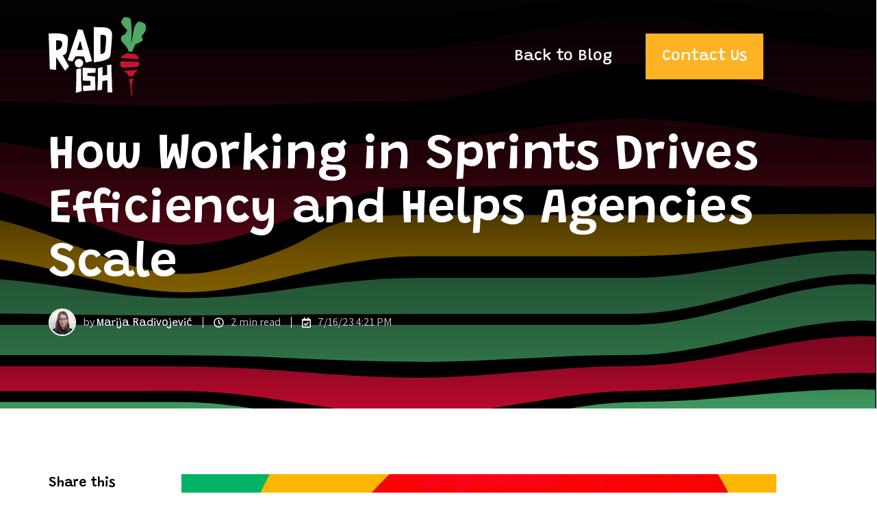

--- FILE ---
content_type: text/html; charset=UTF-8
request_url: https://www.radish.agency/blog/how-working-in-sprints-drives-efficiency-and-helps-agencies-scale
body_size: 15219
content:
<!doctype html><html lang="en-us" class="no-js blog-3 blog-3--post"><head>
    <meta charset="utf-8">
    <title>How Working in Sprints Drives Efficiency and Helps Agencies Scale</title>
    <link rel="shortcut icon" href="https://www.radish.agency/hubfs/radish.png">
    <meta name="description" content="Unlock business growth with a cohesive and efficient team, delivering top-notch services, and leveraging robust processes. Embrace agile sprints to optimize performance, iterate quickly, and achieve superior outcomes. Scale your business with confidence through effective collaboration and continuous improvement.">
    
		<script>			
			var act = {};
      act.xs = 479;
      act.sm = 767;
      act.md = 1139;
			act.scroll_offset = {
				sm: 66,
				md: 66,
				lg: 66,
				get: function() {
					if(window.matchMedia('(max-width: 767px)').matches) return act.scroll_offset.sm;
					if(window.matchMedia('(min-width: 1140px)').matches) return act.scroll_offset.lg;
					return act.scroll_offset.md;
				},
				set: function(sm, md, lg){
					act.scroll_offset.sm = sm;
					act.scroll_offset.md = md;
					act.scroll_offset.lg = lg;
				}
			};
		</script>
    
<meta name="viewport" content="width=device-width, initial-scale=1">

    <script src="/hs/hsstatic/jquery-libs/static-1.4/jquery/jquery-1.11.2.js"></script>
<script>hsjQuery = window['jQuery'];</script>
    <meta property="og:description" content="Unlock business growth with a cohesive and efficient team, delivering top-notch services, and leveraging robust processes. Embrace agile sprints to optimize performance, iterate quickly, and achieve superior outcomes. Scale your business with confidence through effective collaboration and continuous improvement.">
    <meta property="og:title" content="How Working in Sprints Drives Efficiency and Helps Agencies Scale">
    <meta name="twitter:description" content="Unlock business growth with a cohesive and efficient team, delivering top-notch services, and leveraging robust processes. Embrace agile sprints to optimize performance, iterate quickly, and achieve superior outcomes. Scale your business with confidence through effective collaboration and continuous improvement.">
    <meta name="twitter:title" content="How Working in Sprints Drives Efficiency and Helps Agencies Scale">

    

    
    <style>
a.cta_button{-moz-box-sizing:content-box !important;-webkit-box-sizing:content-box !important;box-sizing:content-box !important;vertical-align:middle}.hs-breadcrumb-menu{list-style-type:none;margin:0px 0px 0px 0px;padding:0px 0px 0px 0px}.hs-breadcrumb-menu-item{float:left;padding:10px 0px 10px 10px}.hs-breadcrumb-menu-divider:before{content:'›';padding-left:10px}.hs-featured-image-link{border:0}.hs-featured-image{float:right;margin:0 0 20px 20px;max-width:50%}@media (max-width: 568px){.hs-featured-image{float:none;margin:0;width:100%;max-width:100%}}.hs-screen-reader-text{clip:rect(1px, 1px, 1px, 1px);height:1px;overflow:hidden;position:absolute !important;width:1px}
</style>

<link rel="stylesheet" href="https://www.radish.agency/hubfs/hub_generated/template_assets/1/101917094939/1740656717355/template_main.min.css">
<link rel="stylesheet" href="https://www.radish.agency/hubfs/hub_generated/template_assets/1/112763442515/1740656483819/template_child.min.css">

    <style>
      #hs-button_widget_1729886175070 {
        
        background-color: rgba(79, 168, 101,0.0);
        color: #FFFFFF;
        
        font-size: 23px;
        
        font-family: Grandstander, sans-serif; font-style: normal; font-weight: 500; text-decoration: none;
        
        
      }
      #hs-button_widget_1729886175070:hover {
        background-color: rgba(201, 19, 48,0.0);
        color: rgba(255, 179, 36,1.0);
        
        

      }
    </style>
  

    <style>
      #hs-button_module_1730222533001 {
        
        background-color: rgba(255, 179, 36,1.0);
        color: #FFFFFF;
        
        font-size: 23px;
        
        font-family: Grandstander, sans-serif; font-style: normal; font-weight: 500; text-decoration: none;
        
        
      }
      #hs-button_module_1730222533001:hover {
        background-color: rgba(79, 168, 101,1.0);
        color: rgba(255, 255, 255,1.0);
        
        

      }
    </style>
  
<link rel="stylesheet" href="https://www.radish.agency/hubfs/hub_generated/template_assets/1/101914561615/1740656685132/template_nav.min.css">
<link rel="stylesheet" href="https://www.radish.agency/hubfs/hub_generated/template_assets/1/101916059460/1740656673145/template_mobile-nav.min.css">
<link rel="stylesheet" href="https://www.radish.agency/hubfs/hub_generated/template_assets/1/101915268616/1740656523510/template_header-01.min.css">
<link rel="stylesheet" href="https://www.radish.agency/hubfs/hub_generated/template_assets/1/101917068353/1740656703289/template_header-01-overlap.min.css">
<link rel="stylesheet" href="https://www.radish.agency/hubfs/hub_generated/template_assets/1/101916060197/1740656606438/template_tag-list.min.css">
<link rel="stylesheet" href="https://www.radish.agency/hubfs/hub_generated/template_assets/1/101915268619/1740656643065/template_blog-infobar.min.css">
<link rel="stylesheet" href="https://www.radish.agency/hubfs/hub_generated/template_assets/1/101914733847/1740656646945/template_blog-hero-1.min.css">
<link rel="stylesheet" href="https://www.radish.agency/hubfs/hub_generated/template_assets/1/101916275038/1740656705202/template_blog-body-1.min.css">
<link rel="stylesheet" href="https://www.radish.agency/hubfs/hub_generated/template_assets/1/101917364782/1740656511459/template_blog-nav.min.css">

      <style>
        
          @media (min-width: 768px) {
            .blog-hero-1 {
              background-image: url(https://www.radish.agency/hubfs/revamping.jpg);
            }
          }
        
        
          @media (max-width: 767px) {
            .blog-hero-1 {
              background-image: url(https://www.radish.agency/hs-fs/hubfs/revamping.jpg?width=767&name=revamping.jpg);
            }
          }
        
        .blog-hero-1 {
          padding-top: 96px;
          padding-bottom: 96px;
        }
        @media (max-width: 767px) {
          .blog-hero-1 {
            padding-top: 48px;
            padding-bottom: 48px;
          }
        }
      </style>
    
<link rel="stylesheet" href="https://www.radish.agency/hubfs/hub_generated/template_assets/1/101915158196/1740656501408/template_rich-text.min.css">
<link rel="stylesheet" href="https://www.radish.agency/hubfs/hub_generated/template_assets/1/101916757770/1740656641117/template_blog-card.min.css">
<link rel="stylesheet" href="https://www.radish.agency/hubfs/hub_generated/template_assets/1/101917338649/1740656648822/template_section-intro.min.css">
<link rel="stylesheet" href="https://www.radish.agency/hubfs/hub_generated/template_assets/1/101915087112/1740656608293/template_form.min.css">
<link rel="stylesheet" href="https://www.radish.agency/hubfs/hub_generated/template_assets/1/101917397766/1740656499539/template_one-field-form.min.css">
<link rel="stylesheet" href="https://www.radish.agency/hubfs/hub_generated/template_assets/1/101916060183/1740656562977/template_blog-sub.min.css">
<link rel="stylesheet" href="https://www.radish.agency/hubfs/hub_generated/template_assets/1/101916060176/1740656697442/template_column-navigation.min.css">
<link rel="stylesheet" href="https://www.radish.agency/hubfs/hub_generated/module_assets/1/101917397772/1740965288486/module_icon.min.css">
<link rel="stylesheet" href="https://www.radish.agency/hubfs/hub_generated/template_assets/1/161343336318/1740656484265/template_footer-24.min.css">
<link rel="preload" as="style" href="https://48752163.fs1.hubspotusercontent-na1.net/hubfs/48752163/raw_assets/media-default-modules/master/650/js_client_assets/assets/TrackPlayAnalytics-Cm48oVxd.css">

<link rel="preload" as="style" href="https://48752163.fs1.hubspotusercontent-na1.net/hubfs/48752163/raw_assets/media-default-modules/master/650/js_client_assets/assets/Tooltip-DkS5dgLo.css">

<style>
  @font-face {
    font-family: "Grandstander";
    font-weight: 700;
    font-style: normal;
    font-display: swap;
    src: url("/_hcms/googlefonts/Grandstander/700.woff2") format("woff2"), url("/_hcms/googlefonts/Grandstander/700.woff") format("woff");
  }
  @font-face {
    font-family: "Grandstander";
    font-weight: 500;
    font-style: normal;
    font-display: swap;
    src: url("/_hcms/googlefonts/Grandstander/500.woff2") format("woff2"), url("/_hcms/googlefonts/Grandstander/500.woff") format("woff");
  }
  @font-face {
    font-family: "Grandstander";
    font-weight: 400;
    font-style: normal;
    font-display: swap;
    src: url("/_hcms/googlefonts/Grandstander/regular.woff2") format("woff2"), url("/_hcms/googlefonts/Grandstander/regular.woff") format("woff");
  }
  @font-face {
    font-family: "Grandstander";
    font-weight: 600;
    font-style: normal;
    font-display: swap;
    src: url("/_hcms/googlefonts/Grandstander/600.woff2") format("woff2"), url("/_hcms/googlefonts/Grandstander/600.woff") format("woff");
  }
  @font-face {
    font-family: "Assistant";
    font-weight: 400;
    font-style: normal;
    font-display: swap;
    src: url("/_hcms/googlefonts/Assistant/regular.woff2") format("woff2"), url("/_hcms/googlefonts/Assistant/regular.woff") format("woff");
  }
  @font-face {
    font-family: "Assistant";
    font-weight: 700;
    font-style: normal;
    font-display: swap;
    src: url("/_hcms/googlefonts/Assistant/700.woff2") format("woff2"), url("/_hcms/googlefonts/Assistant/700.woff") format("woff");
  }
  @font-face {
    font-family: "Assistant";
    font-weight: 700;
    font-style: normal;
    font-display: swap;
    src: url("/_hcms/googlefonts/Assistant/700.woff2") format("woff2"), url("/_hcms/googlefonts/Assistant/700.woff") format("woff");
  }
</style>

<!-- Editor Styles -->
<style id="hs_editor_style" type="text/css">
.module_1730222533001-flexbox-positioning {
  display: -ms-flexbox !important;
  -ms-flex-direction: column !important;
  -ms-flex-align: end !important;
  -ms-flex-pack: start;
  display: flex !important;
  flex-direction: column !important;
  align-items: flex-end !important;
  justify-content: flex-start;
}
.module_1730222533001-flexbox-positioning > div {
  max-width: 100%;
  flex-shrink: 0 !important;
}
.widget_1729886175070-flexbox-positioning {
  display: -ms-flexbox !important;
  -ms-flex-direction: column !important;
  -ms-flex-align: end !important;
  -ms-flex-pack: start;
  display: flex !important;
  flex-direction: column !important;
  align-items: flex-end !important;
  justify-content: flex-start;
}
.widget_1729886175070-flexbox-positioning > div {
  max-width: 100%;
  flex-shrink: 0 !important;
}
.widget_1729886142599-flexbox-positioning {
  display: -ms-flexbox !important;
  -ms-flex-direction: column !important;
  -ms-flex-align: center !important;
  -ms-flex-pack: start;
  display: flex !important;
  flex-direction: column !important;
  align-items: center !important;
  justify-content: flex-start;
}
.widget_1729886142599-flexbox-positioning > div {
  max-width: 100%;
  flex-shrink: 0 !important;
}
/* HubSpot Non-stacked Media Query Styles */
@media (min-width:768px) {
  .above_header-row-0-vertical-alignment > .row-fluid {
    display: -ms-flexbox !important;
    -ms-flex-direction: row;
    display: flex !important;
    flex-direction: row;
  }
  .cell_1730222533000-vertical-alignment {
    display: -ms-flexbox !important;
    -ms-flex-direction: column !important;
    -ms-flex-pack: center !important;
    display: flex !important;
    flex-direction: column !important;
    justify-content: center !important;
  }
  .cell_1730222533000-vertical-alignment > div {
    flex-shrink: 0 !important;
  }
  .cell_1729886175249-vertical-alignment {
    display: -ms-flexbox !important;
    -ms-flex-direction: column !important;
    -ms-flex-pack: center !important;
    display: flex !important;
    flex-direction: column !important;
    justify-content: center !important;
  }
  .cell_1729886175249-vertical-alignment > div {
    flex-shrink: 0 !important;
  }
  .cell_1729886357019-vertical-alignment {
    display: -ms-flexbox !important;
    -ms-flex-direction: column !important;
    -ms-flex-pack: center !important;
    display: flex !important;
    flex-direction: column !important;
    justify-content: center !important;
  }
  .cell_1729886357019-vertical-alignment > div {
    flex-shrink: 0 !important;
  }
  .cell_1729886142772-vertical-alignment {
    display: -ms-flexbox !important;
    -ms-flex-direction: column !important;
    -ms-flex-pack: center !important;
    display: flex !important;
    flex-direction: column !important;
    justify-content: center !important;
  }
  .cell_1729886142772-vertical-alignment > div {
    flex-shrink: 0 !important;
  }
}
/* HubSpot Styles (default) */
.cell_1730222533000-padding {
  padding-left: 0px !important;
}
.cell_1729886175249-padding {
  padding-left: 0px !important;
}
.cell_1729886175249-hidden {
  display: flex !important;
}
</style>
    <script type="application/ld+json">
{
  "mainEntityOfPage" : {
    "@type" : "WebPage",
    "@id" : "https://www.radish.agency/blog/how-working-in-sprints-drives-efficiency-and-helps-agencies-scale"
  },
  "author" : {
    "name" : "Marija Radivojević",
    "url" : "https://www.radish.agency/blog/author/marija-radivojević",
    "@type" : "Person"
  },
  "headline" : "How Working in Sprints Drives Efficiency and Helps Agencies Scale",
  "datePublished" : "2023-07-16T21:21:00.000Z",
  "dateModified" : "2025-01-06T14:51:27.693Z",
  "publisher" : {
    "name" : "Radish",
    "logo" : {
      "url" : "https://www.radish.agency/hubfs/radish_logo.png",
      "@type" : "ImageObject"
    },
    "@type" : "Organization"
  },
  "@context" : "https://schema.org",
  "@type" : "BlogPosting",
  "image" : [ "https://www.radish.agency/hubfs/revamping.jpg" ]
}
</script>


    
<!--  Added by GoogleAnalytics4 integration -->
<script>
var _hsp = window._hsp = window._hsp || [];
window.dataLayer = window.dataLayer || [];
function gtag(){dataLayer.push(arguments);}

var useGoogleConsentModeV2 = true;
var waitForUpdateMillis = 1000;


if (!window._hsGoogleConsentRunOnce) {
  window._hsGoogleConsentRunOnce = true;

  gtag('consent', 'default', {
    'ad_storage': 'denied',
    'analytics_storage': 'denied',
    'ad_user_data': 'denied',
    'ad_personalization': 'denied',
    'wait_for_update': waitForUpdateMillis
  });

  if (useGoogleConsentModeV2) {
    _hsp.push(['useGoogleConsentModeV2'])
  } else {
    _hsp.push(['addPrivacyConsentListener', function(consent){
      var hasAnalyticsConsent = consent && (consent.allowed || (consent.categories && consent.categories.analytics));
      var hasAdsConsent = consent && (consent.allowed || (consent.categories && consent.categories.advertisement));

      gtag('consent', 'update', {
        'ad_storage': hasAdsConsent ? 'granted' : 'denied',
        'analytics_storage': hasAnalyticsConsent ? 'granted' : 'denied',
        'ad_user_data': hasAdsConsent ? 'granted' : 'denied',
        'ad_personalization': hasAdsConsent ? 'granted' : 'denied'
      });
    }]);
  }
}

gtag('js', new Date());
gtag('set', 'developer_id.dZTQ1Zm', true);
gtag('config', 'G-ZCJVZRKRJQ');
</script>
<script async src="https://www.googletagmanager.com/gtag/js?id=G-ZCJVZRKRJQ"></script>

<!-- /Added by GoogleAnalytics4 integration -->

<!--  Added by GoogleTagManager integration -->
<script>
var _hsp = window._hsp = window._hsp || [];
window.dataLayer = window.dataLayer || [];
function gtag(){dataLayer.push(arguments);}

var useGoogleConsentModeV2 = true;
var waitForUpdateMillis = 1000;



var hsLoadGtm = function loadGtm() {
    if(window._hsGtmLoadOnce) {
      return;
    }

    if (useGoogleConsentModeV2) {

      gtag('set','developer_id.dZTQ1Zm',true);

      gtag('consent', 'default', {
      'ad_storage': 'denied',
      'analytics_storage': 'denied',
      'ad_user_data': 'denied',
      'ad_personalization': 'denied',
      'wait_for_update': waitForUpdateMillis
      });

      _hsp.push(['useGoogleConsentModeV2'])
    }

    (function(w,d,s,l,i){w[l]=w[l]||[];w[l].push({'gtm.start':
    new Date().getTime(),event:'gtm.js'});var f=d.getElementsByTagName(s)[0],
    j=d.createElement(s),dl=l!='dataLayer'?'&l='+l:'';j.async=true;j.src=
    'https://www.googletagmanager.com/gtm.js?id='+i+dl;f.parentNode.insertBefore(j,f);
    })(window,document,'script','dataLayer','GTM-TS5GCMG');

    window._hsGtmLoadOnce = true;
};

_hsp.push(['addPrivacyConsentListener', function(consent){
  if(consent.allowed || (consent.categories && consent.categories.analytics)){
    hsLoadGtm();
  }
}]);

</script>

<!-- /Added by GoogleTagManager integration -->


<style>
@import url('https://fonts.googleapis.com/css2?family=Grandstander:ital,wght@0,100..900;1,100..900&display=swap');
@import url('https://fonts.googleapis.com/css2?family=Assistant:wght@200..800&display=swap');  
  @import url('https://fonts.googleapis.com/css2?family=Assistant:wght@200..800&family=Grandstander:ital,wght@0,100..900;1,100..900&display=swap');
    

  
  

 
// <uniquifier>: Use a unique and descriptive class name
// <weight>: Use a value from 100 to 900

.grandstander-<uniquifier> {
  font-family: "Grandstander", cursive;
  font-optical-sizing: auto;
  font-weight: <weight>;
  font-style: normal;
}
  
// <uniquifier>: Use a unique and descriptive class name
// <weight>: Use a value from 200 to 800

.assistant-<uniquifier> {
  font-family: "Assistant", sans-serif;
  font-optical-sizing: auto;
  font-weight: <weight>;
  font-style: normal;
}
  
  h1 {
  font-family: "Grandstander", cursive; !important;
  }
  h2 {
  font-family: "Grandstander", cursive; !important;
  }
  h3 {
  font-family: "Grandstander", cursive; !important;
  }
  h4 {
  font-family: "Grandstander", cursive; !important;
  }
  h5 {
  font-family: "Grandstander", cursive; !important;
  }
  p {
  font-family: "Assistant", sans-serif; !important;
  }
  
  .blog-post__tag, .blog-post__title, .blog-post__title a {
  font-family: "Grandstander", cursive; !important;
}
  
a.scrolling-text__link {
    font-family: "Grandstander", cursive; !important;
}
  
  a {
   font-family: "Grandstander", cursive; !important;
  }
  
.testimonials__nav-wrapper {
    font-family: "Grandstander", cursive; !important;
}
  
  .s7 {
    width: 80% !important;
}
  
  .blog-sub {
    border-top: none !important;
    border-bottom: none !important;
    background: #000 !important;
}
  
  .blog-sub .form-title {
    text-align: center;
    color: #fff !important;
}
  
  h3.h2 {
    color: #fff !important;
}
  
  .col-nav__title a {
    font-size: 55px !important;
}

  footer {
    background: #C91330 !important;
    background-image: url(https://www.radish.agency/hs-fs/hubfs/Radish%20website/bg%20footer.svg) !important;
    background-position: bottom !important;
    background-size: cover !important;
    padding: 5% 0px 25% 0px !important; 
}
  
  .minh-full {
    min-height: 50vh !important;
}
  
  .dnd-section {
    padding: 25px 25px;
}
  
  .blog-hero-1 {
    padding-top: 180px;
}
  
  .blog-hero-1__overlay {
    opacity: 1 !important;
    background-image: url(https://www.radish.agency/hs-fs/hubfs/Radish%20website/blog_back.svg);
    background-position: center;
    background-size: cover;
}
  
  .hs_cos_wrapper_post_body h2 {
    color: #C91330 !important;
}
  
  
.blog-nav__link:hover {
    text-decoration: none;
    font-weight: bold;
}
  
  a#hs-button_widget_1729886175070 {
    float: right;
}
  
  .slick-track {
    transform: translate3d(-45%, 0%, 0%);
}
  

  
  .row-fluid-wrapper.row-depth-1.row-number-2.dnd_area-column-3-row-0-vertical-alignment.dnd-row {
    margin: -15px !important;
}
  


  
 /****************************************/
/*      max-width: 460                 */
/****************************************/
  
  @media (max-width: 460px){ 
  
  .post-item {
    width: 100% !important;
    background: #fff;
    padding: 0% 0 0 0 !important;
    margin: 10% 0 0 0 !important;
    float: inline-end;
    max-height: 525px;
    height: 440px !important;
}
    
    .blog-slider-with-zoom_content {
    position: relative;
    width: 400% !important;
    background-color: #C91330 !important;
    margin: 30% 0%;
    border-radius: 20px;
    margin-top: 0;
    z-index: 2;
    box-shadow: none;
    padding: 0% 220% 0% 10% !important;
}
      
      h3.blog-slider-with-zoom_title {
    font-size: 45px !important;
}
    
    span#hs_cos_wrapper_widget_1729886142599_ {
    text-align: center;
}
    
    .header__center.container {
    display: none;
}
    
    .cell_1730222533000-padding {
    padding-left: 25% !important;
}
    
    a#hs-button_widget_1729886175070 {
    margin-right: 25%;
}
    
    .blog-hero-1__contents {
    padding-top: 40%;
}
    

    }
  
  
</style>


<meta property="og:image" content="https://www.radish.agency/hubfs/revamping.jpg">
<meta property="og:image:width" content="1200">
<meta property="og:image:height" content="741">

<meta name="twitter:image" content="https://www.radish.agency/hubfs/revamping.jpg">


<meta property="og:url" content="https://www.radish.agency/blog/how-working-in-sprints-drives-efficiency-and-helps-agencies-scale">
<meta name="twitter:card" content="summary_large_image">

<link rel="canonical" href="https://www.radish.agency/blog/how-working-in-sprints-drives-efficiency-and-helps-agencies-scale">
<style>
  
  .form--box-accent {
    box-shadow: none;
}
  
  .form--box {
    border-radius: 0px;
}
  
  .btn--pill {
    border-radius: 0px;
        font-family: "Grandstander", cursive;
}
  
  .btn--light.btn--outline {
    border-color: #F2F2F2;
    color: #000000;
    background: #F2F2F2;
}
  
  h4 {
      font-family: "Grandstander", cursive;
  }
  
  
  .form--btn-large .hs-button {
    border-radius: 0px;
    font-family: "Grandstander",
	}
  
  .minh-full {
    min-height: 90vh;
}
  
    

  
  .hs_cos_wrapper {
    font-family: "Grandstander", cursive;
}
  
  .badge--accent {
    background: #C91330;
}

  .bg-light {
    background: #000000;
}
  
h3.h2 .section-intro__title   {
    color: #fff !important;
}
  
.blog-sub .section .hs-search-hidden {
    background: #000 !important;
}
  
  p {
    color: #000 !important;
    font-size: 20px !important;
}
  
  h2 {
    font-size: 28px !important;
    color: #000 !important;
}
  
  a.topic-link {
    padding: 10px !important;
    font-size: 12px !important;
    font-weight: 800 !important;
}
  
     @media (max-width: 1377px){
    a.topic-link {
    font-size: 10px !important;
}
       
       }
   @media (max-width: 500px){
  
.blog-body-1__main.col.s7.md-s10 {
    width: 100% !important;
}
     
     }

  </style>
<meta property="og:type" content="article">
<link rel="alternate" type="application/rss+xml" href="https://www.radish.agency/blog/rss.xml">
<meta name="twitter:domain" content="www.radish.agency">
<script src="//platform.linkedin.com/in.js" type="text/javascript">
    lang: en_US
</script>

<meta http-equiv="content-language" content="en-us">







  <meta name="generator" content="HubSpot"></head>
  <body class="  hs-content-id-124765385521 hs-blog-post hs-content-path-blog-how-working-in-sprints-drives-efficiency-and- hs-content-name-how-working-in-sprints-drives-efficiency-and-helps hs-blog-name-the-blogish hs-blog-id-2369552099">
<!--  Added by GoogleTagManager integration -->
<noscript><iframe src="https://www.googletagmanager.com/ns.html?id=GTM-TS5GCMG" height="0" width="0" style="display:none;visibility:hidden"></iframe></noscript>

<!-- /Added by GoogleTagManager integration -->

    <div id="top"></div>
    <div class="page">
      
        <div data-global-resource-path="Scale At Speed 2023/partials/header-01.html">














  


<header class="header header--1 header--overlap header--sticky header--wo-search header--wo-lang hs-search-hidden">
  <div class="container-fluid above-header">
<div class="row-fluid-wrapper">
<div class="row-fluid">
<div class="span12 widget-span widget-type-cell " style="" data-widget-type="cell" data-x="0" data-w="12">

<div class="row-fluid-wrapper row-depth-1 row-number-1 dnd-section above_header-row-0-vertical-alignment">
<div class="row-fluid ">
<div class="span3 widget-span widget-type-cell cell_1729886142772-vertical-alignment dnd-column" style="" data-widget-type="cell" data-x="0" data-w="3">

<div class="row-fluid-wrapper row-depth-1 row-number-2 dnd-row">
<div class="row-fluid ">
<div class="span12 widget-span widget-type-custom_widget widget_1729886142599-flexbox-positioning dnd-module" style="" data-widget-type="custom_widget" data-x="0" data-w="12">
<div id="hs_cos_wrapper_widget_1729886142599" class="hs_cos_wrapper hs_cos_wrapper_widget hs_cos_wrapper_type_module widget-type-linked_image" style="" data-hs-cos-general-type="widget" data-hs-cos-type="module">
    






  



<span id="hs_cos_wrapper_widget_1729886142599_" class="hs_cos_wrapper hs_cos_wrapper_widget hs_cos_wrapper_type_linked_image" style="" data-hs-cos-general-type="widget" data-hs-cos-type="linked_image"><a href="https://www.radish.agency/" target="_parent" id="hs-link-widget_1729886142599_" style="border-width:0px;border:0px;"><img src="https://www.radish.agency/hubfs/logo%20main%20(2).svg" class="hs-image-widget " style="max-width: 100%; height: auto;" alt="logo main (2)" title="logo main (2)" loading="lazy"></a></span></div>

</div><!--end widget-span -->
</div><!--end row-->
</div><!--end row-wrapper -->

</div><!--end widget-span -->
<div class="span3 widget-span widget-type-cell cell_1729886357019-vertical-alignment dnd-column" style="" data-widget-type="cell" data-x="3" data-w="3">

<div class="row-fluid-wrapper row-depth-1 row-number-3 dnd-row">
<div class="row-fluid ">
<div class="span12 widget-span widget-type-custom_widget dnd-module" style="" data-widget-type="custom_widget" data-x="0" data-w="12">
<div id="hs_cos_wrapper_widget_1729886356836" class="hs_cos_wrapper hs_cos_wrapper_widget hs_cos_wrapper_type_module widget-type-space" style="" data-hs-cos-general-type="widget" data-hs-cos-type="module"><span class="hs-horizontal-spacer"></span></div>

</div><!--end widget-span -->
</div><!--end row-->
</div><!--end row-wrapper -->

</div><!--end widget-span -->
<div class="span3 widget-span widget-type-cell cell_1729886175249-padding cell_1729886175249-vertical-alignment dnd-column cell_1729886175249-hidden" style="" data-widget-type="cell" data-x="6" data-w="3">

<div class="row-fluid-wrapper row-depth-1 row-number-4 dnd-row">
<div class="row-fluid ">
<div class="span12 widget-span widget-type-custom_widget widget_1729886175070-flexbox-positioning dnd-module" style="" data-widget-type="custom_widget" data-x="0" data-w="12">
<div id="hs_cos_wrapper_widget_1729886175070" class="hs_cos_wrapper hs_cos_wrapper_widget hs_cos_wrapper_type_module" style="" data-hs-cos-general-type="widget" data-hs-cos-type="module">
  



  
    
  



<a class="hs-button" href="https://www.radish.agency/blog" id="hs-button_widget_1729886175070" rel="">
  Back to Blog
</a>


  
</div>

</div><!--end widget-span -->
</div><!--end row-->
</div><!--end row-wrapper -->

</div><!--end widget-span -->
<div class="span3 widget-span widget-type-cell cell_1730222533000-padding dnd-column cell_1730222533000-vertical-alignment" style="" data-widget-type="cell" data-x="9" data-w="3">

<div class="row-fluid-wrapper row-depth-1 row-number-5 dnd-row">
<div class="row-fluid ">
<div class="span12 widget-span widget-type-custom_widget module_1730222533001-flexbox-positioning dnd-module" style="" data-widget-type="custom_widget" data-x="0" data-w="12">
<div id="hs_cos_wrapper_module_1730222533001" class="hs_cos_wrapper hs_cos_wrapper_widget hs_cos_wrapper_type_module" style="" data-hs-cos-general-type="widget" data-hs-cos-type="module">
  



  
    
  



<a class="hs-button" href="https://www.radish.agency/contact-radish" id="hs-button_module_1730222533001" target="_blank" rel="noopener ">
  Contact Us
</a>


  
</div>

</div><!--end widget-span -->
</div><!--end row-->
</div><!--end row-wrapper -->

</div><!--end widget-span -->
</div><!--end row-->
</div><!--end row-wrapper -->

</div><!--end widget-span -->
</div>
</div>
</div>
  <div class="header__sticky-wrapper">
    <div class="header__sticky-element">
      <div class="header__section header__section--main section">
        <div class="header__center container">
          <div class="row items-center">
            <div class="col s3 md-s3 sm-s4 justify-center">
              <div class="header__logo"><div class="header__logo__overlap"><div id="hs_cos_wrapper_overlapping_header_logo" class="hs_cos_wrapper hs_cos_wrapper_widget hs_cos_wrapper_type_module widget-type-logo" style="" data-hs-cos-general-type="widget" data-hs-cos-type="module">
  






















  
  
  
    
  

</div></div><div class="header__logo__sticky"><div id="hs_cos_wrapper_sticky_header_logo" class="hs_cos_wrapper hs_cos_wrapper_widget hs_cos_wrapper_type_module widget-type-logo" style="" data-hs-cos-general-type="widget" data-hs-cos-type="module">
  






















  
  
  
    
  

</div></div></div>
            </div>
            <div class="col s9 md-s9 sm-s8">
              <div class="flex flex-row items-center justify-end no-shrink wrap">
                <div class="header__nav">
                  <div id="hs_cos_wrapper_header_nav" class="hs_cos_wrapper hs_cos_wrapper_widget hs_cos_wrapper_type_module" style="" data-hs-cos-general-type="widget" data-hs-cos-type="module"><div class="module module--header_nav module--nav">
    <div class="module__inner">

  <nav class="nav nav--dark nav--on-hover hs-skip-lang-url-rewrite" flyout-delay="200" aria-label="Main menu">
    
  </nav>

    </div>
  </div>

</div>
                </div>
                
                
                <div class="header__buttons">
                  <div class="header__buttons__static">
                    <div id="hs_cos_wrapper_static_header_buttons" class="hs_cos_wrapper hs_cos_wrapper_widget hs_cos_wrapper_type_module" style="" data-hs-cos-general-type="widget" data-hs-cos-type="module">


<div class="module module--static_header_buttons module--button">
    <div class="module__inner">

  <div class="inline-items"></div>

    </div>
  </div>
</div>
                  </div>
                  <div class="header__buttons__overlap">
                    <div id="hs_cos_wrapper_overlapping_header_buttons" class="hs_cos_wrapper hs_cos_wrapper_widget hs_cos_wrapper_type_module" style="" data-hs-cos-general-type="widget" data-hs-cos-type="module">


<div class="module module--overlapping_header_buttons module--button">
    <div class="module__inner">

  <div class="inline-items"></div>

    </div>
  </div>
</div>
                  </div>
                  
                    <div class="header__buttons__sticky">
                      <div id="hs_cos_wrapper_sticky_header_buttons" class="hs_cos_wrapper hs_cos_wrapper_widget hs_cos_wrapper_type_module" style="" data-hs-cos-general-type="widget" data-hs-cos-type="module">


<div class="module module--sticky_header_buttons module--button">
    <div class="module__inner">

  <div class="inline-items"></div>

    </div>
  </div>
</div>
                    </div>
                  
                </div>
                <div class="header__mobile-nav">
                  <div id="hs_cos_wrapper_header_mobile_nav" class="hs_cos_wrapper hs_cos_wrapper_widget hs_cos_wrapper_type_module" style="" data-hs-cos-general-type="widget" data-hs-cos-type="module">







<div class="module module--header_mobile_nav module--mnav">
    <div class="module__inner">

  <div class="mnav mnav--light">
    <a class="mnav__open ui-icon" href="javascript:;" role="button" aria-label="Open menu">
      <svg width="24" height="24" viewbox="0 0 24 24" xmlns="http://www.w3.org/2000/svg">
        <path d="M3 6a1 1 0 0 1 1-1h16a1 1 0 1 1 0 2H4a1 1 0 0 1-1-1zm0 6a1 1 0 0 1 1-1h16a1 1 0 1 1 0 2H4a1 1 0 0 1-1-1zm1 5a1 1 0 1 0 0 2h16a1 1 0 1 0 0-2H4z" fill="currentColor" />
      </svg>
    </a>
    <div class="mnav__overlay"></div>
    <div class="mnav__popup">
      
      <div class="mnav__section mnav__section--first mnav__menu hs-skip-lang-url-rewrite">
        
  
  

      </div>
      
      
      
      
        <div class="mnav__section mnav__buttons inline-items inline-items--left">
    
  <a href="https://www.radish.agency/free-marketing-audit" class="btn btn--fill btn--medium btn--accent btn--default  btn--header_mobile_nav-1">
                
                Buy Now
              </a></div>
      
      
      
      
      
      
      
      
      <a href="javascript:;" class="mnav__close ui-icon" role="button" aria-label="Open menu">
        <svg width="24" height="24" viewbox="0 0 24 24" xmlns="http://www.w3.org/2000/svg">
          <path d="M20.707 4.707a1 1 0 0 0-1.414-1.414L12 10.586 4.707 3.293a1 1 0 0 0-1.414 1.414L10.586 12l-7.293 7.293a1 1 0 1 0 1.414 1.414L12 13.414l7.293 7.293a1 1 0 0 0 1.414-1.414L13.414 12l7.293-7.293z" fill="currentColor" />
        </svg>
      </a>
    </div>
  </div>

    </div>
  </div>
</div>
                </div>
              </div>
            </div>
          </div>
        </div>
      </div>
    </div>
  </div>
</header>


  
</div>
      
      <main id="main-content" class="body">
        
  
  
  
  
  
  
  
  
  
  
  
  
  
  
  
  
  <div class="blog-hero-1 section minh-full justify-end">
    
    <div class="blog-hero-1__center container">
      <div class="row">
        <div class="col s12">
          <div class="blog-hero-1__overlay" style="opacity: 0.3"></div>
          <div class="blog-hero-1__contents">
            <div class="blog-hero-1__tags">
              <div class="blog-hero-1__tags-visible">
                
                
              </div>
              
            </div>
            <div class="blog-hero-1__title txt--dark">
              <h1 class="display"><span id="hs_cos_wrapper_name" class="hs_cos_wrapper hs_cos_wrapper_meta_field hs_cos_wrapper_type_text" style="" data-hs-cos-general-type="meta_field" data-hs-cos-type="text">How Working in Sprints Drives Efficiency and Helps Agencies Scale</span></h1>
            </div>
            <div class="blog-hero-1__infobar blog-infobar blog-infobar--dark">
              
                <div class="blog-infobar__author">
                  
                    <a href="https://www.radish.agency/blog/author/marija-radivojević"><img src="https://www.radish.agency/hs-fs/hubfs/Marija_.jpg?width=40&amp;height=40&amp;name=Marija_.jpg" srcset="https://www.radish.agency/hs-fs/hubfs/Marija_.jpg?width=80&amp;name=Marija_.jpg 80w" alt="Marija Radivojević" width="40" height="40"></a>
                  
                  <div class="blog-hero-1__author-name">by <a href="https://www.radish.agency/blog/author/marija-radivojević">Marija Radivojević</a></div>
                </div>
              
              <div class="blog-infobar__time">
                <svg width="15" height="15" xmlns="http://www.w3.org/2000/svg" viewbox="0 0 512 512"><path fill="currentColor" d="M256 8C119 8 8 119 8 256s111 248 248 248 248-111 248-248S393 8 256 8zm0 448c-110.5 0-200-89.5-200-200S145.5 56 256 56s200 89.5 200 200-89.5 200-200 200zm61.8-104.4l-84.9-61.7c-3.1-2.3-4.9-5.9-4.9-9.7V116c0-6.6 5.4-12 12-12h32c6.6 0 12 5.4 12 12v141.7l66.8 48.6c5.4 3.9 6.5 11.4 2.6 16.8L334.6 349c-3.9 5.3-11.4 6.5-16.8 2.6z"></path></svg> 
  
  
  2
 min read
              </div>
              <div class="blog-infobar__date">
                <svg width="13" height="15" xmlns="http://www.w3.org/2000/svg" viewbox="0 0 448 512"><path fill="currentColor" d="M400 64h-48V12c0-6.627-5.373-12-12-12h-40c-6.627 0-12 5.373-12 12v52H160V12c0-6.627-5.373-12-12-12h-40c-6.627 0-12 5.373-12 12v52H48C21.49 64 0 85.49 0 112v352c0 26.51 21.49 48 48 48h352c26.51 0 48-21.49 48-48V112c0-26.51-21.49-48-48-48zm-6 400H54a6 6 0 0 1-6-6V160h352v298a6 6 0 0 1-6 6zm-52.849-200.65L198.842 404.519c-4.705 4.667-12.303 4.637-16.971-.068l-75.091-75.699c-4.667-4.705-4.637-12.303.068-16.971l22.719-22.536c4.705-4.667 12.303-4.637 16.97.069l44.104 44.461 111.072-110.181c4.705-4.667 12.303-4.637 16.971.068l22.536 22.718c4.667 4.705 4.636 12.303-.069 16.97z"></path></svg> 7/16/23 4:21 PM
              </div>
            </div>
          </div>
        </div>
      </div>
    </div>
  </div>
  
  <div class="blog-body-1 section">
    <div class="blog-body__center container">
      <div class="row">
        <div class="blog-body-1__main col s7 md-s10">
          <div class="blog-body-1__content">
            <div id="hs_cos_wrapper_narration" class="hs_cos_wrapper hs_cos_wrapper_widget hs_cos_wrapper_type_module" style="" data-hs-cos-general-type="widget" data-hs-cos-type="module"><link rel="stylesheet" href="https://48752163.fs1.hubspotusercontent-na1.net/hubfs/48752163/raw_assets/media-default-modules/master/650/js_client_assets/assets/TrackPlayAnalytics-Cm48oVxd.css">
<link rel="stylesheet" href="https://48752163.fs1.hubspotusercontent-na1.net/hubfs/48752163/raw_assets/media-default-modules/master/650/js_client_assets/assets/Tooltip-DkS5dgLo.css">

    <script type="text/javascript">
      window.__hsEnvConfig = {"hsDeployed":true,"hsEnv":"prod","hsJSRGates":["CMS:JSRenderer:SeparateIslandRenderOption","CMS:JSRenderer:CompressResponse","CMS:JSRenderer:MinifyCSS","CMS:JSRenderer:GetServerSideProps","CMS:JSRenderer:LocalProxySchemaVersion1","CMS:JSRenderer:SharedDeps"],"hublet":"na1","portalID":468166};
      window.__hsServerPageUrl = "https:\u002F\u002Fwww.radish.agency\u002Fblog\u002Fhow-working-in-sprints-drives-efficiency-and-helps-agencies-scale";
      window.__hsBasePath = "\u002Fblog\u002Fhow-working-in-sprints-drives-efficiency-and-helps-agencies-scale";
    </script>
      </div>
            <span id="hs_cos_wrapper_post_body" class="hs_cos_wrapper hs_cos_wrapper_meta_field hs_cos_wrapper_type_rich_text" style="" data-hs-cos-general-type="meta_field" data-hs-cos-type="rich_text"><div id="hs_cos_wrapper_widget_1691793972581" class="hs_cos_wrapper hs_cos_wrapper_widget hs_cos_wrapper_type_module" style="" data-hs-cos-general-type="widget" data-hs-cos-type="module">


  


  

<div class="module module--1691793972581 module--image">
    <div class="module__inner">

  
    
  

  
  <img src="https://www.radish.agency/hs-fs/hubfs/revamping.jpg?width=1200&amp;height=741&amp;name=revamping.jpg" alt="revamping" srcset="https://www.radish.agency/hs-fs/hubfs/revamping.jpg?width=360&amp;name=revamping.jpg 360w, https://www.radish.agency/hs-fs/hubfs/revamping.jpg?width=480&amp;name=revamping.jpg 480w, https://www.radish.agency/hs-fs/hubfs/revamping.jpg?width=720&amp;name=revamping.jpg 720w, https://www.radish.agency/hs-fs/hubfs/revamping.jpg?width=768&amp;name=revamping.jpg 768w, https://www.radish.agency/hs-fs/hubfs/revamping.jpg?width=1350&amp;name=revamping.jpg 1350w, https://www.radish.agency/hs-fs/hubfs/revamping.jpg?width=1440&amp;name=revamping.jpg 1440w, https://www.radish.agency/hs-fs/hubfs/revamping.jpg?width=1920&amp;name=revamping.jpg 1920w, https://www.radish.agency/hs-fs/hubfs/revamping.jpg?width=2400&amp;name=revamping.jpg 2400w" width="1200" height="741" loading="lazy" class="img--radius ">



    </div>
  </div>
</div>
<h2><span style="font-size: 16px; color: #000000;">What Is an Agile Scrum Environment?</span></h2>
<p>An agile scrum methodology is a type of project management system that builds products in increments, or sprints. The process typically consists of two- to four-week sprints, where each sprint's goal is to build the key features first and have a Potentially Shippable Product (a product that is essentially ready for the client) completed.</p>
<!--more-->
<p>Whether you have already adopted agile methodology and work in a scrum team or you’re just looking for ways to help your team be more efficient, you can greatly benefit from organizing your workload into sprints.</p>
<h2><span style="font-size: 16px; color: #000000;">What Are Sprints?</span></h2>
<p>In scrum and agile methodologies, a <a href="https://www.atlassian.com/agile/scrum/sprints#:~:text=What%20are%20sprints%3F,better%20software%20with%20fewer%20headaches." rel="noopener" target="_blank"><span>sprint is a brief, fixed period</span></a> when a scrum team works to complete a set amount of work. However, a company can implement sprints outside of scrum teams and can help agencies drive efficiency and scalability.</p>
<p>Sprints can vary in duration (1-2 weeks, 1-2 months) depending on the type of product or service. However, all sprints have clear goals, and teams stay focused on those outlined goals.</p>
<h2><span style="font-size: 16px; color: #000000;">How Working in Sprints Drives Efficiency</span></h2>
<ul>
<li style="color: #44a67c;" aria-level="1"><strong><span style="color: #44a67c;">Sprints help you single-task and get more done</span></strong></li>
</ul>
<p>Turning complex projects into sets of real, achievable tasks and assigning them to sprints enables your team to focus on one task at a time and get more done.</p>
<p>There is evidence that suggests <a href="https://www.ncbi.nlm.nih.gov/pmc/articles/PMC7075496/" rel="noopener" target="_blank"><span>multitasking can decrease efficiency</span></a>, despite the common belief that it helps you get more done. In reality, multitasking is failing at multiple tasks at the same time.</p>
<ul>
<li style="color: #44a67c;" aria-level="1"><strong><span style="color: #44a67c;">Sprints promote continued improvement</span></strong></li>
</ul>
<p>During the sprint, the team meets daily for 15 minutes to resolve blockers and ensure progress. At the end of each sprint, the team meets for a retrospective where team members reflect on things that went well and what they can improve for the next sprint. Taking this action allows the team to continually evaluate and improve business operations within the team.</p>
<ul>
<li style="color: #44a67c;" aria-level="1"><strong><span style="color: #44a67c;">Sprints help you fail fast</span></strong></li>
</ul>
<p>Failing fast means gathering feedback on your processes, analyzing them, eliminating the processes that are not working, and quickly implementing new ones. Then you repeat.</p>
<p>Working in sprints helps you be flexible enough to fail fast and eventually <a href="https://www.scrum.org/learning-series/what-is-scrum" rel="noopener" target="_blank"><span>build processes that help you scale</span></a> rather than stick with the methods that are holding your team back.</p>
<ul>
<li style="color: #44a67c;" aria-level="1"><strong><span style="color: #44a67c;">Sprints keep you focused on priorities</span></strong></li>
</ul>
<p>During sprint planning, the team determines high-priority tasks and focuses on getting those done first. But, more importantly, working in sprints and reviewing the progress daily allows you to shift priorities quickly and adapt to change without disturbing the workflow.</p>
<h2><span style="font-size: 16px; color: #000000;">How Working in Sprints Helps Your Business to Scale</span></h2>
<p>Two pillars for scaling your business are a well-organized team that provides high-quality services and well-established processes. By working in sprints, your team becomes more efficient and continually improves work quality by failing fast and enhancing strategies that deliver better results.&nbsp;</p>
<h2><span style="font-size: 16px; color: #000000;"></span><span style="font-size: 16px; color: #000000;">Ready to Scale With Us?</span></h2>
<p><span style="font-size: 11px; color: #000000;"></span>If you're a business owner looking to optimize your operations and increase your ROI, we here at Scale at Speed agency can help you achieve your goals. We specialize in developing custom strategies that increase brand visibility, drive traffic to your website, and convert visitors into customers. Our team of experts has years of experience working with businesses of different sizes across several industries, and we've helped numerous clients achieve exponential growth.</p>
<p>We'll work closely with you to understand your unique needs and develop a tailored approach that delivers results. <a href="/contact-us" rel="noopener" target="_blank">Contact us</a> today to learn more about how we can help you scale your business!</p></span>
          </div>
        </div>
        <div class="blog-body-1__spacer col s2 lg-hidden sm-hidden" style="order: 3;"></div>
        <div class="blog-body-1__aside-2 col s3 md-s10">
          
          <div id="hs_cos_wrapper_aside_2" class="hs_cos_wrapper hs_cos_wrapper_widget hs_cos_wrapper_type_module" style="" data-hs-cos-general-type="widget" data-hs-cos-type="module">



<div class="module module--aside_2 module--rtext">
    <div class="module__inner">

  <div id="rtext__aside_2" class="rtext rtext--box-none txt--light img--radius">
    <div class="rtext__content clear normal-text">
      
    </div>
    
  </div>

    </div>
  </div>


</div>
          
        </div>
        
          <div class="blog-body-1__aside-1 col s2">
            <div class="blog-body-1__sharing">
              <h4 class="blog-body-1__sharing-title">Share this</h4>
              <div class="clear">
                
                  
                  <div id="hs_cos_wrapper_sharing" class="hs_cos_wrapper hs_cos_wrapper_widget hs_cos_wrapper_type_module" style="" data-hs-cos-general-type="widget" data-hs-cos-type="module">



  


<div class="module module--sharing module--sharing">
    <div class="module__inner">

  <div class="sharing txt--light">
    
    <div class="sharing__icons inline-items" style="gap:.56rem">
      
        <a class="sharing__icon sharing__icon--twitter" href="https://twitter.com/share?url=https://www.radish.agency/blog/how-working-in-sprints-drives-efficiency-and-helps-agencies-scale&amp;text=How%20Working%20in%20Sprints%20Drives%20Efficiency%20and%20Helps%20Agencies%20Scale" target="_blank">
          <span class="screen-reader-text">Share on Twitter</span>
          <span class="icon icon--medium icon--disc icon--outline icon--light" aria-hidden="true">
            <span class="icon__glyph">
              <svg xmlns="http://www.w3.org/2000/svg" width="512" height="512" viewbox="0 0 512 512"><path fill="currentColor" d="M389.2 48h70.6L305.6 224.2 487 464H345L233.7 318.6 106.5 464H35.8l164.9-188.5L26.8 48h145.6l100.5 132.9L389.2 48zm-24.8 373.8h39.1L151.1 88h-42l255.3 333.8z" /></svg>
            </span>
          </span>
        </a>
      
      
        <a class="sharing__icon sharing__icon--facebook" href="https://www.facebook.com/sharer/sharer.php?u=https://www.radish.agency/blog/how-working-in-sprints-drives-efficiency-and-helps-agencies-scale&amp;t=How%20Working%20in%20Sprints%20Drives%20Efficiency%20and%20Helps%20Agencies%20Scale" target="_blank">
          <span class="screen-reader-text">Share on Facebook</span>
          <span class="icon icon--medium icon--disc icon--outline icon--light" aria-hidden="true">
            <span class="icon__glyph">
              <svg xmlns="http://www.w3.org/2000/svg" width="320" height="512" viewbox="0 0 320 512"><path fill="currentColor" d="M279.14 288l14.22-92.66h-88.91v-60.13c0-25.35 12.42-50.06 52.24-50.06h40.42V6.26S260.43 0 225.36 0c-73.22 0-121.08 44.38-121.08 124.72v70.62H22.89V288h81.39v224h100.17V288z"></path></svg>
            </span>
          </span>
        </a>
      
      
        <a class="sharing__icon sharing__icon--linkedin" href="https://www.linkedin.com/shareArticle?mini=true&amp;url=https://www.radish.agency/blog/how-working-in-sprints-drives-efficiency-and-helps-agencies-scale&amp;t=How%20Working%20in%20Sprints%20Drives%20Efficiency%20and%20Helps%20Agencies%20Scale" target="_blank">
          <span class="screen-reader-text">Share on LinkedIn</span>
          <span class="icon icon--medium icon--disc icon--outline icon--light" aria-hidden="true">
            <span class="icon__glyph">
              <svg xmlns="http://www.w3.org/2000/svg" width="448" height="512" viewbox="0 0 448 512"><path fill="currentColor" d="M100.28 448H7.4V148.9h92.88zM53.79 108.1C24.09 108.1 0 83.5 0 53.8a53.79 53.79 0 0 1 107.58 0c0 29.7-24.1 54.3-53.79 54.3zM447.9 448h-92.68V302.4c0-34.7-.7-79.2-48.29-79.2-48.29 0-55.69 37.7-55.69 76.7V448h-92.78V148.9h89.08v40.8h1.3c12.4-23.5 42.69-48.3 87.88-48.3 94 0 111.28 61.9 111.28 142.3V448z"></path></svg>
            </span>
          </span>
        </a>
      
      
    </div>
  </div>

    </div>
  </div>
</div>
                
              </div>
            </div>
          </div>
        
      </div>
    </div>
  </div>
  
  <div class="blog-nav section hs-search-hidden">
    <div class="blog-nav__center container">
      <div class="row items-stretch">
        <div class="blog-nav__prev col s5 justify-center">
          
            <div class="blog-nav__label blog-nav__label--prev">Previous story</div>
            <a class="blog-nav__link blog-nav__link--prev" href="/blog/revamping-your-revenue-engine-with-a-revtech-stack">← Revamping Your Revenue Engine with a RevTech Stack (Update Nov 2024)</a>
          
        </div>
        <div class="blog-nav__home col s2 justify-center">
          <a class="blog-nav__link blog-nav__link--home" href="/blog">
            <svg width="24" height="24" viewbox="0 0 24 24" fill="none" xmlns="http://www.w3.org/2000/svg">
              <path fill-rule="evenodd" clip-rule="evenodd" d="M19.7858 7.08301L13.8102 2.59727C12.7148 1.77495 11.2099 1.80445 10.1467 2.6691L4.12227 7.5684C3.41279 8.14537 3 9.01739 3 9.93921V18.9601C3 20.639 4.34315 22 6 22L8 22H10H14H16L18 22C19.6569 22 21 20.639 21 18.9601V9.52566C21 8.56251 20.5496 7.65634 19.7858 7.08301ZM16 19.9734H18C18.5523 19.9734 19 19.5197 19 18.9601V9.52566C19 9.20461 18.8499 8.90255 18.5953 8.71144L12.6197 4.2257C12.2546 3.95159 11.7529 3.96143 11.3985 4.24965L5.37409 9.14894C5.1376 9.34126 5 9.63194 5 9.93921V18.9601C5 19.5197 5.44772 19.9734 6 19.9734H8V16.9335C8 14.6949 9.79086 12.8803 12 12.8803C14.2091 12.8803 16 14.6949 16 16.9335V19.9734ZM10 19.9734H14V16.9335C14 15.8142 13.1046 14.9069 12 14.9069C10.8954 14.9069 10 15.8142 10 16.9335V19.9734Z" fill="currentColor" />
            </svg>
          </a>
        </div>
        <div class="blog-nav__next col s5 justify-center">
          
            <div class="blog-nav__label blog-nav__label--next">Next story</div>
            <a class="blog-nav__link blog-nav__link--next" href="/blog/ai-in-marketing-the-dynamic-duo-not-the-dastardly-villain">AI in Marketing: The Dynamic Duo, Not the Dastardly Villain →</a>
          
        </div>
      </div>
    </div>
  </div>
  
  <div class="blog-related section bg-light hs-search-hidden">
    <div class="blog-related__center container">
      <div class="row items-stretch justify-center">
      
      
  
        
        
        <div class="col s12">
          <div id="hs_cos_wrapper_related_posts_title" class="hs_cos_wrapper hs_cos_wrapper_widget hs_cos_wrapper_type_module" style="" data-hs-cos-general-type="widget" data-hs-cos-type="module">


<style>.module--related_posts_title{margin-bottom:48px;}.module--related_posts_title .module__inner{width:550px;}</style>
  <div class="module module--related_posts_title module--section-intro module--block-center module--text-center">
    <div class="module__inner">

  <div class="section-intro section-intro--light txt--light">
    
    
    <div class="section-intro__title">
      <h3 class="h2" style="margin-bottom: 0;">You May Also Like</h3>
    </div>
    
    <div class="section-intro__desc">
      <div class="section-intro__desc-inner clear">
        <p>These Related Stories</p>
      </div>
    </div>
    
      <div class="section-intro__divider section-intro__divider--auto"><div class="section-intro__divider-line"></div></div>
    
  </div>

    </div>
  </div>
</div>
        </div>
        
        <div class="col s4 md-s6 sm-s12 flex-row">
          <div class="blog-card blog-card--white blog-card--shadow blog-card--with-img">
            <a class="blog-card__link" href="https://www.radish.agency/blog/scaling-for-success-how-hubspot-crm-can-help-you-grow-your-business"><span class="screen-reader-text">Scaling for Success: How HubSpot CRM Can Help You Grow Your Business</span></a>
            <div class="blog-card__content">
              
                <div class="blog-card__img"><img src="https://www.radish.agency/hubfs/8-Oct-28-2024-11-04-23-1227-PM.jpg" alt="" srcset="https://www.radish.agency/hs-fs/hubfs/8-Oct-28-2024-11-04-23-1227-PM.jpg?width=360&amp;name=8-Oct-28-2024-11-04-23-1227-PM.jpg 360w, https://www.radish.agency/hs-fs/hubfs/8-Oct-28-2024-11-04-23-1227-PM.jpg?width=480&amp;name=8-Oct-28-2024-11-04-23-1227-PM.jpg 480w, https://www.radish.agency/hs-fs/hubfs/8-Oct-28-2024-11-04-23-1227-PM.jpg?width=720&amp;name=8-Oct-28-2024-11-04-23-1227-PM.jpg 720w, https://www.radish.agency/hs-fs/hubfs/8-Oct-28-2024-11-04-23-1227-PM.jpg?width=768&amp;name=8-Oct-28-2024-11-04-23-1227-PM.jpg 768w, https://www.radish.agency/hs-fs/hubfs/8-Oct-28-2024-11-04-23-1227-PM.jpg?width=1350&amp;name=8-Oct-28-2024-11-04-23-1227-PM.jpg 1350w, https://www.radish.agency/hs-fs/hubfs/8-Oct-28-2024-11-04-23-1227-PM.jpg?width=1440&amp;name=8-Oct-28-2024-11-04-23-1227-PM.jpg 1440w, https://www.radish.agency/hs-fs/hubfs/8-Oct-28-2024-11-04-23-1227-PM.jpg?width=1920&amp;name=8-Oct-28-2024-11-04-23-1227-PM.jpg 1920w, https://www.radish.agency/hs-fs/hubfs/8-Oct-28-2024-11-04-23-1227-PM.jpg?width=2278&amp;name=8-Oct-28-2024-11-04-23-1227-PM.jpg 2278w" loading="lazy"></div>
              
              <div class="blog-card__body">
                <div class="blog-card__text">
                  
                    <div class="blog-card__tags">
                      <a href="https://www.radish.agency/blog/topic/hubspot-crm"><span class="badge badge--medium badge--accent badge--lowercase">HubSpot CRM</span></a>
                    </div>
                  
                  <h4 class="blog-card__title">Scaling for Success: How HubSpot CRM Can Help You Grow Your Business</h4>
                </div>
                <div class="blog-card__info small-text">
                  <span class="blog-card__date">11/13/23 6:10 AM</span>
                  <span class="blog-card__readtime">
  
  
  2
 min read</span>
                </div>
              </div>
            </div>
          </div>
        </div>
      

  
        
        <div class="col s4 md-s6 sm-s12 flex-row">
          <div class="blog-card blog-card--white blog-card--shadow blog-card--with-img">
            <a class="blog-card__link" href="https://www.radish.agency/blog/how-to-build-a-powerful-online-to-offline-strategy-using-google-business"><span class="screen-reader-text">How to Build a Powerful Online-to-Offline Strategy Using Google Business</span></a>
            <div class="blog-card__content">
              
                <div class="blog-card__img"><img src="https://www.radish.agency/hubfs/Online-to-Offline-Strategy.jpg" alt="Online-to-Offline Strategy Using Google Business" srcset="https://www.radish.agency/hs-fs/hubfs/Online-to-Offline-Strategy.jpg?width=360&amp;name=Online-to-Offline-Strategy.jpg 360w, https://www.radish.agency/hs-fs/hubfs/Online-to-Offline-Strategy.jpg?width=480&amp;name=Online-to-Offline-Strategy.jpg 480w, https://www.radish.agency/hs-fs/hubfs/Online-to-Offline-Strategy.jpg?width=720&amp;name=Online-to-Offline-Strategy.jpg 720w, https://www.radish.agency/hs-fs/hubfs/Online-to-Offline-Strategy.jpg?width=768&amp;name=Online-to-Offline-Strategy.jpg 768w, https://www.radish.agency/hs-fs/hubfs/Online-to-Offline-Strategy.jpg?width=1350&amp;name=Online-to-Offline-Strategy.jpg 1350w, https://www.radish.agency/hs-fs/hubfs/Online-to-Offline-Strategy.jpg?width=1440&amp;name=Online-to-Offline-Strategy.jpg 1440w, https://www.radish.agency/hs-fs/hubfs/Online-to-Offline-Strategy.jpg?width=1920&amp;name=Online-to-Offline-Strategy.jpg 1920w, https://www.radish.agency/hs-fs/hubfs/Online-to-Offline-Strategy.jpg?width=2278&amp;name=Online-to-Offline-Strategy.jpg 2278w" loading="lazy"></div>
              
              <div class="blog-card__body">
                <div class="blog-card__text">
                  
                    <div class="blog-card__tags">
                      <a href="https://www.radish.agency/blog/topic/analytics"><span class="badge badge--medium badge--accent badge--lowercase">Analytics</span></a>
                    </div>
                  
                  <h4 class="blog-card__title">How to Build a Powerful Online-to-Offline Strategy Using Google Business</h4>
                </div>
                <div class="blog-card__info small-text">
                  <span class="blog-card__date">11/21/24 2:50 PM</span>
                  <span class="blog-card__readtime">
  
  
  3
 min read</span>
                </div>
              </div>
            </div>
          </div>
        </div>
      

  
        
        <div class="col s4 md-s6 sm-s12 flex-row">
          <div class="blog-card blog-card--white blog-card--shadow blog-card--with-img">
            <a class="blog-card__link" href="https://www.radish.agency/blog/the-importance-of-having-an-adaptive-mindset-for-business"><span class="screen-reader-text">The Importance of Having an Adaptive Mindset for Business</span></a>
            <div class="blog-card__content">
              
                <div class="blog-card__img"><img src="https://www.radish.agency/hubfs/Hubspot%20Recommended%20Apps%20for%20Sales%20Hub%202025.jpg" alt="" srcset="https://www.radish.agency/hs-fs/hubfs/Hubspot%20Recommended%20Apps%20for%20Sales%20Hub%202025.jpg?width=360&amp;name=Hubspot%20Recommended%20Apps%20for%20Sales%20Hub%202025.jpg 360w, https://www.radish.agency/hs-fs/hubfs/Hubspot%20Recommended%20Apps%20for%20Sales%20Hub%202025.jpg?width=480&amp;name=Hubspot%20Recommended%20Apps%20for%20Sales%20Hub%202025.jpg 480w, https://www.radish.agency/hs-fs/hubfs/Hubspot%20Recommended%20Apps%20for%20Sales%20Hub%202025.jpg?width=720&amp;name=Hubspot%20Recommended%20Apps%20for%20Sales%20Hub%202025.jpg 720w, https://www.radish.agency/hs-fs/hubfs/Hubspot%20Recommended%20Apps%20for%20Sales%20Hub%202025.jpg?width=768&amp;name=Hubspot%20Recommended%20Apps%20for%20Sales%20Hub%202025.jpg 768w, https://www.radish.agency/hs-fs/hubfs/Hubspot%20Recommended%20Apps%20for%20Sales%20Hub%202025.jpg?width=1350&amp;name=Hubspot%20Recommended%20Apps%20for%20Sales%20Hub%202025.jpg 1350w, https://www.radish.agency/hs-fs/hubfs/Hubspot%20Recommended%20Apps%20for%20Sales%20Hub%202025.jpg?width=1440&amp;name=Hubspot%20Recommended%20Apps%20for%20Sales%20Hub%202025.jpg 1440w, https://www.radish.agency/hs-fs/hubfs/Hubspot%20Recommended%20Apps%20for%20Sales%20Hub%202025.jpg?width=1920&amp;name=Hubspot%20Recommended%20Apps%20for%20Sales%20Hub%202025.jpg 1920w, https://www.radish.agency/hs-fs/hubfs/Hubspot%20Recommended%20Apps%20for%20Sales%20Hub%202025.jpg?width=2278&amp;name=Hubspot%20Recommended%20Apps%20for%20Sales%20Hub%202025.jpg 2278w" loading="lazy"></div>
              
              <div class="blog-card__body">
                <div class="blog-card__text">
                  
                    <div class="blog-card__tags">
                      <a href="https://www.radish.agency/blog/topic/adaptive-mindset"><span class="badge badge--medium badge--accent badge--lowercase">Adaptive Mindset</span></a>
                    </div>
                  
                  <h4 class="blog-card__title">The Importance of Having an Adaptive Mindset for Business</h4>
                </div>
                <div class="blog-card__info small-text">
                  <span class="blog-card__date">6/9/23 7:53 AM</span>
                  <span class="blog-card__readtime">
  
  
  5
 min read</span>
                </div>
              </div>
            </div>
          </div>
        </div>
      


      </div>
    </div>
  </div>
  
  
    <div class="blog-sub section hs-search-hidden">
      <div class="blog-sub__center container">
        <div class="row">
          <div class="col s12">
            <div class="blog-sub__icon">
              <figure class="icon icon--large icon--disc icon--fill icon--white-accent">
                <div class="icon__glyph">
                  <svg width="24" height="24" viewbox="0 0 24 24" fill="none" xmlns="http://www.w3.org/2000/svg">
                    <path fill-rule="evenodd" clip-rule="evenodd" d="M12 2C10.8954 2 10 2.89543 10 4V4.34141C7.66961 5.16508 6 7.38756 6 10L6 11.5L6 13.5996L4.38253 15.8237C3.94008 16.432 3.87642 17.2372 4.21777 17.9076C4.55913 18.5779 5.24775 19 6 19H9C9 20.6569 10.3431 22 12 22C13.6569 22 15 20.6569 15 19H18C18.7522 19 19.4409 18.5779 19.7822 17.9076C20.1236 17.2372 20.0599 16.432 19.6175 15.8237L18 13.5996L18 11.5V10C18 7.38756 16.3304 5.16508 14 4.34141V4C14 2.89543 13.1046 2 12 2ZM13.0012 17H13H11L8.47299 17H6L7.45455 15L7.61747 14.776C7.86608 14.4341 8 14.0223 8 13.5996V11.5V10C8 7.79086 9.79086 6 12 6C14.2091 6 16 7.79086 16 10L16 11.5V13.5996C16 14.0223 16.1339 14.4341 16.3825 14.776L16.5455 15L18 17H15.527H13.0012ZM12 20C11.4477 20 11 19.5523 11 19H13C13 19.5523 12.5523 20 12 20ZM17.0715 3.62861C17.2766 3.11583 17.8586 2.86641 18.3714 3.07152L18 4C18.3714 3.07152 18.372 3.07178 18.3727 3.07203L18.374 3.07257L18.3768 3.0737L18.3829 3.07622L18.3975 3.08233C18.4082 3.08688 18.4209 3.09242 18.4353 3.09898C18.4643 3.11211 18.5006 3.12941 18.5433 3.15134C18.6285 3.19515 18.7394 3.25776 18.8672 3.34295C19.1227 3.51327 19.448 3.77557 19.7682 4.15982C20.4219 4.94424 21 6.17226 21 8C21 8.55228 20.5523 9 20 9C19.4477 9 19 8.55228 19 8C19 6.62774 18.5781 5.85576 18.2318 5.44018C18.052 5.22443 17.8773 5.08673 17.7578 5.00705C17.6981 4.96724 17.6528 4.94235 17.6286 4.92991C17.6203 4.92565 17.6146 4.9229 17.6117 4.92154C17.1104 4.71051 16.8687 4.13573 17.0715 3.62861ZM5.62861 3.07152C6.14139 2.86641 6.72336 3.11583 6.92848 3.62861C7.13132 4.13573 6.88963 4.71051 6.38829 4.92154C6.38542 4.9229 6.37969 4.92565 6.37141 4.92991C6.34722 4.94235 6.30191 4.96724 6.2422 5.00705C6.12268 5.08673 5.94802 5.22443 5.76822 5.44018C5.4219 5.85576 5 6.62774 5 8C5 8.55228 4.55228 9 4 9C3.44772 9 3 8.55228 3 8C3 6.17226 3.5781 4.94424 4.23178 4.15982C4.55198 3.77557 4.87732 3.51327 5.1328 3.34295C5.26059 3.25776 5.37153 3.19515 5.45671 3.15134C5.49935 3.12941 5.53569 3.11211 5.56465 3.09898C5.57914 3.09242 5.5918 3.08688 5.60249 3.08233L5.61706 3.07622L5.62322 3.0737L5.62601 3.07257L5.62733 3.07203C5.62798 3.07178 5.62861 3.07152 6 4L5.62861 3.07152Z" fill="currentColor" />
                  </svg>
                </div>
              </figure>
            </div>
            
              
              
              
            
            
            <div class="blog-sub__form blog-sub__form--one form form--one-field">
              <span id="hs_cos_wrapper_blog_sub_form" class="hs_cos_wrapper hs_cos_wrapper_widget hs_cos_wrapper_type_blog_subscribe" style="" data-hs-cos-general-type="widget" data-hs-cos-type="blog_subscribe"><h3 id="hs_cos_wrapper_blog_sub_form_title" class="hs_cos_wrapper form-title" data-hs-cos-general-type="widget_field" data-hs-cos-type="text">Get Email Notifications</h3>

<div id="hs_form_target_blog_sub_form_5457"></div>



</span>
            </div>
          </div>
        </div>
      </div>
    </div>
  
  
  
  
  
  
  
  

      </main>
      
        <div data-global-resource-path="Scale At Speed 2023/partials/footer-11.html">

  


<footer class="footer footer--24 hs-search-hidden">
  <div class="footer__wrapper">
    <div class="footer__logo">
       <div id="hs_cos_wrapper_footer_img" class="hs_cos_wrapper hs_cos_wrapper_widget hs_cos_wrapper_type_module widget-type-linked_image" style="" data-hs-cos-general-type="widget" data-hs-cos-type="module">
    






  



<span id="hs_cos_wrapper_footer_img_" class="hs_cos_wrapper hs_cos_wrapper_widget hs_cos_wrapper_type_linked_image" style="" data-hs-cos-general-type="widget" data-hs-cos-type="linked_image"><a href="https://www.radish.agency/" target="_parent" id="hs-link-footer_img_" style="border-width:0px;border:0px;"><img src="https://www.radish.agency/hubfs/logo%20main%20(2).svg" class="hs-image-widget " width="120" height="97" style="max-width: 100%; height: auto;" alt="logo main (2)" title="logo main (2)" loading="lazy"></a></span></div>
    </div>
    <div class="footer__menu">
      <div id="hs_cos_wrapper_footer_nav" class="hs_cos_wrapper hs_cos_wrapper_widget hs_cos_wrapper_type_module" style="" data-hs-cos-general-type="widget" data-hs-cos-type="module">


<style>.module--footer_nav{padding-left:200px;}@media(max-width:767px){.module--footer_nav .module__inner{width:400px;}}</style>
  <div class="module module--footer_nav module--col-nav module--sm-block-center module--sm-text-center">
    <div class="module__inner">

  <div class="col-nav col-nav--dark">
    <div class="row justify-end">
      
        <div class="col s6 md-s6 sm-s6">
          <div class="box">
            <div class="col-nav__col">
              <div class="col-nav__title">
    
  <a href="https://meetings.hubspot.com/mzelasko1">READY TO DO RAD S#!T?</a></div>
              
            </div>
          </div>
        </div>
      
    </div>
  </div>

    </div>
  </div>
</div>
    </div>
    <div class="footer__social">
    <div id="hs_cos_wrapper_footer_icons" class="hs_cos_wrapper hs_cos_wrapper_widget hs_cos_wrapper_type_module" style="" data-hs-cos-general-type="widget" data-hs-cos-type="module">

<style>.module--footer_icons{margin-bottom:30px;}@media(max-width:1139px){.module--footer_icons{margin-bottom:50px;}}</style>
  <div class="module module--footer_icons module--icon module--md-text-center">
    <div class="module__inner">

  <div class="inline-items inline-items--md-center">
    
  <a href="https://www.linkedin.com/company/radish-agency/" target="_blank"><span class="icon icon--footer_icons-1 icon--type-icon icon--large icon--accent">
      <span class="icon__glyph">
        
          <svg version="1.0" xmlns="http://www.w3.org/2000/svg" viewbox="0 0 448 512" aria-hidden="true"><g id="LinkedIn In1_layer"><path d="M100.28 448H7.4V148.9h92.88zM53.79 108.1C24.09 108.1 0 83.5 0 53.8a53.79 53.79 0 0 1 107.58 0c0 29.7-24.1 54.3-53.79 54.3zM447.9 448h-92.68V302.4c0-34.7-.7-79.2-48.29-79.2-48.29 0-55.69 37.7-55.69 76.7V448h-92.78V148.9h89.08v40.8h1.3c12.4-23.5 42.69-48.3 87.88-48.3 94 0 111.28 61.9 111.28 142.3V448z" /></g></svg>
        
      </span>
      <span class="screen-reader-text"></span>
    </span></a></div>

    </div>
  </div>
</div>
          </div>
  </div>
  <div class="footer__copyright-wrapper">
    <span>
      <div id="hs_cos_wrapper_footer_copyright" class="hs_cos_wrapper hs_cos_wrapper_widget hs_cos_wrapper_type_module" style="" data-hs-cos-general-type="widget" data-hs-cos-type="module">



<style>@media(max-width:767px){.module--footer_copyright{margin-bottom:24px;}}</style>
  <div class="module module--footer_copyright module--rtext module--sm-text-center">
    <div class="module__inner">

  <div id="rtext__footer_copyright" class="rtext rtext--box-none txt--light">
    <div class="rtext__content clear small-text">
      © 2026 Radish
    </div>
    
  </div>

    </div>
  </div>


</div>
    </span>
    <div class="footer__terms">
      <div id="hs_cos_wrapper_footer_links" class="hs_cos_wrapper hs_cos_wrapper_widget hs_cos_wrapper_type_module" style="" data-hs-cos-general-type="widget" data-hs-cos-type="module">



<div class="module module--footer_links module--rtext module--text-right module--sm-text-center">
    <div class="module__inner">

  <div id="rtext__footer_links" class="rtext rtext--box-none txt--light">
    <div class="rtext__content clear small-text">
      
    </div>
    
  </div>

    </div>
  </div>


</div>
    </div>
  </div>
</footer>
</div>
      
      
          
        <div data-global-resource-path="Scale At Speed 2023/partials/modals.html">
</div>
      
    </div>
		<script src="https://www.radish.agency/hubfs/hub_generated/template_assets/1/101917094971/1740656799165/template_main.min.js"></script>
		
    
<!-- HubSpot performance collection script -->
<script defer src="/hs/hsstatic/content-cwv-embed/static-1.1293/embed.js"></script>
<script src="https://www.radish.agency/hs-fs/hub/468166/hub_generated/template_assets/112768944959/1729807494654/Scale_At_Speed_2023/child.min.js"></script>
<script defer src="https://www.radish.agency/hubfs/hub_generated/template_assets/1/101917396513/1740656792473/template_lightbox.min.js"></script>
<script>
var hsVars = hsVars || {}; hsVars['language'] = 'en-us';
</script>

<script src="/hs/hsstatic/cos-i18n/static-1.53/bundles/project.js"></script>
<script defer src="https://www.radish.agency/hubfs/hub_generated/template_assets/1/101917153178/1740656764616/template_nav.min.js"></script>
<script src="https://www.radish.agency/hubfs/hub_generated/template_assets/1/101915087121/1740656752217/template_mobile-nav.min.js"></script>
<script src="https://www.radish.agency/hubfs/hub_generated/template_assets/1/101917153177/1740656760369/template_tag-list.min.js"></script>

    <!--[if lte IE 8]>
    <script charset="utf-8" src="https://js.hsforms.net/forms/v2-legacy.js"></script>
    <![endif]-->

<script data-hs-allowed="true" src="/_hcms/forms/v2.js"></script>

  <script data-hs-allowed="true">
      hbspt.forms.create({
          portalId: '468166',
          formId: '95069684-8938-45f9-90bb-725496dd6bb9',
          formInstanceId: '5457',
          pageId: '124765385521',
          region: 'na1',
          
          pageName: 'How Working in Sprints Drives Efficiency and Helps Agencies Scale',
          
          contentType: 'blog-post',
          
          formsBaseUrl: '/_hcms/forms/',
          
          
          css: '',
          target: '#hs_form_target_blog_sub_form_5457',
          
          formData: {
            cssClass: 'hs-form stacked'
          }
      });
  </script>


<!-- Start of HubSpot Analytics Code -->
<script type="text/javascript">
var _hsq = _hsq || [];
_hsq.push(["setContentType", "blog-post"]);
_hsq.push(["setCanonicalUrl", "https:\/\/www.radish.agency\/blog\/how-working-in-sprints-drives-efficiency-and-helps-agencies-scale"]);
_hsq.push(["setPageId", "124765385521"]);
_hsq.push(["setContentMetadata", {
    "contentPageId": 124765385521,
    "legacyPageId": "124765385521",
    "contentFolderId": null,
    "contentGroupId": 2369552099,
    "abTestId": null,
    "languageVariantId": 124765385521,
    "languageCode": "en-us",
    
    
}]);
</script>

<script type="text/javascript" id="hs-script-loader" async defer src="/hs/scriptloader/468166.js"></script>
<!-- End of HubSpot Analytics Code -->


<script type="text/javascript">
var hsVars = {
    render_id: "bd19d88d-6266-41ae-aa45-0f22c510d19c",
    ticks: 1767773314517,
    page_id: 124765385521,
    
    content_group_id: 2369552099,
    portal_id: 468166,
    app_hs_base_url: "https://app.hubspot.com",
    cp_hs_base_url: "https://cp.hubspot.com",
    language: "en-us",
    analytics_page_type: "blog-post",
    scp_content_type: "",
    
    analytics_page_id: "124765385521",
    category_id: 3,
    folder_id: 0,
    is_hubspot_user: false
}
</script>


<script defer src="/hs/hsstatic/HubspotToolsMenu/static-1.432/js/index.js"></script>



<div id="fb-root"></div>
  <script>(function(d, s, id) {
  var js, fjs = d.getElementsByTagName(s)[0];
  if (d.getElementById(id)) return;
  js = d.createElement(s); js.id = id;
  js.src = "//connect.facebook.net/en_US/sdk.js#xfbml=1&version=v3.0";
  fjs.parentNode.insertBefore(js, fjs);
 }(document, 'script', 'facebook-jssdk'));</script> <script>!function(d,s,id){var js,fjs=d.getElementsByTagName(s)[0];if(!d.getElementById(id)){js=d.createElement(s);js.id=id;js.src="https://platform.twitter.com/widgets.js";fjs.parentNode.insertBefore(js,fjs);}}(document,"script","twitter-wjs");</script>
 


  
</body></html>

--- FILE ---
content_type: text/css
request_url: https://www.radish.agency/hubfs/hub_generated/template_assets/1/112763442515/1740656483819/template_child.min.css
body_size: -225
content:
#blog--toolbar-filter .btn--pill{background-color:#222;border-radius:5px}#blog--toolbar-filter .drop-down--light .drop-down__list{border-radius:0 0 5px 5px}#blog--listing .blog-card,#blog--listing .blog-card__img{border-radius:0}#blog--listing .badge--accent{background-color:#222;border-radius:0;font-weight:700;text-transform:capitalize}#blog--listing .blog-card__img img{height:270px;object-fit:cover}#blog--listing .blog-card__title{font-weight:400}#blog--listing .blog-card__date:after{display:none}.blog-feature-information .hs-button{margin:32px 0}a#blog_load_more_btn.blog--load-more-action{border-color:#222;color:#222}a#blog_load_more_btn.blog--load-more-action:hover{background:#222;color:#fff}.inbound-img{width:100%}.subscribe--wrapper form{align-items:baseline;display:flex;gap:20px;justify-content:center}.subscribe--wrapper .hs-input{border-radius:0}.subscribe--wrapper .hs_email.hs-email.hs-fieldtype-text.field.hs-form-field{width:40%}.subscribe--wrapper form .hs-button{background:#222;border-radius:12px;color:#fff}.subscribe--wrapper .hs-input.error{border-color:#222;box-shadow:0 0 0 4px hsla(0,0%,90%,.2),inset 0 0 0 1px #222}@media (max-width:767px){.subscribe--wrapper .hs_email.hs-email.hs-fieldtype-text.field.hs-form-field{margin-bottom:0;width:100%}.subscribe--wrapper form{flex-direction:column}.subscribe--wrapper .hs_submit.hs-submit,.subscribe--wrapper form .hs-button{margin-bottom:32px;width:100%}}

--- FILE ---
content_type: text/css
request_url: https://www.radish.agency/hubfs/hub_generated/template_assets/1/101914733847/1740656646945/template_blog-hero-1.min.css
body_size: -363
content:
.blog-hero-1{background-position:50%;background-repeat:no-repeat;background-size:cover}.blog-hero-1__overlay{background:#000;bottom:0;left:0;position:absolute;right:0;top:0}.blog-hero-1__contents{position:relative}.blog-hero-1__tags{align-items:center;display:flex;margin-bottom:.56rem}@media (max-width:479px){.blog-hero-1__tags{justify-content:space-between}}.blog-hero-1__tag{margin-bottom:.56rem;margin-inline-end:.56rem}.blog-hero-1__tags-list{margin-bottom:.56rem}.blog-hero-1__title a{text-decoration:none}.blog-hero-1__title a:hover{text-decoration:underline}

--- FILE ---
content_type: text/css
request_url: https://www.radish.agency/hubfs/hub_generated/template_assets/1/101915158196/1740656501408/template_rich-text.min.css
body_size: -615
content:
.rtext--box{border-radius:0;margin-bottom:24px;padding:24px}.rtext--box-border{border:2px solid}.rtext--box-border.txt--light{border-color:#e3e6ec}.rtext--box-border.txt--dark{border-color:hsla(0,0%,100%,.2)}.rtext--box-accent{background:#c91330;box-shadow:0 16px 32px rgba(201,19,48,.2),0 8px 16px rgba(201,19,48,.2)}.rtext--box-dark{background:#000;box-shadow:0 16px 32px rgba(0,0,0,.05),0 8px 16px rgba(0,0,0,.05)}.rtext--box-light{background:#f8f9fb}.rtext--box-white{background:#fff;box-shadow:0 16px 32px rgba(0,0,0,.05),0 8px 16px rgba(0,0,0,.05)}.rtext--box-ghost{-webkit-backdrop-filter:blur(24px);backdrop-filter:blur(24px);background:hsla(0,0%,100%,.1)}

--- FILE ---
content_type: text/css
request_url: https://www.radish.agency/hubfs/hub_generated/template_assets/1/161343336318/1740656484265/template_footer-24.min.css
body_size: -310
content:
footer{background:#1d2025}.footer__wrapper{align-items:center;border-bottom:1px solid #fff;display:flex;justify-content:space-between;margin:0 auto;max-width:1280px;padding:100px 0 50px;width:100%}.footer__menu .col-nav__list{align-items:baseline;display:flex;gap:10px}.footer__logo,.footer__social{flex-basis:25%}.footer__social .icon,.footer__social .icon img{color:#fff;display:block;width:20px}.footer__social .inline-items.inline-items--md-center{align-items:center;display:flex;gap:10px!important;justify-content:flex-end}.footer__social .inline-items.inline-items--md-center a:nth-child(3){position:relative;top:-7px}.footer__social svg{height:20px;width:20px;fill:#fff}.footer__menu .col-nav__col,.footer__menu .col-nav__title,.footer__social .module--footer_icons{margin-bottom:0}.footer__copyright-wrapper{align-items:center;color:#fff;display:flex;justify-content:center}.footer__terms ul{color:#dfdfdf;display:flex;gap:15px;list-style:none}.footer__terms ul a{color:#f4f4f4!important;text-decoration:underline;text-underline-offset:3px}.footer__menu .col-nav--light .col-nav__link{color:#f4f4f4}.footer__menu .module--footer_nav{padding-left:0}.footer__menu .s6{width:100%}.footer__terms a{color:#f4f4f4;text-decoration:underline;text-underline-offset:3px}.footer__copyright-wrapper .rtext__content.clear.small-text{align-items:center;color:#fff;display:flex;gap:5px;justify-content:center;margin-left:50px;padding:20px 0}@media (max-width:767px){.footer__wrapper{flex-direction:column}.footer__menu .col-nav__list{align-items:center;flex-direction:column;margin-top:30px}.footer__logo,.footer__social{flex-basis:100%}.footer__social{margin-top:50px}.footer__copyright-wrapper{flex-direction:column}.footer__copyright-wrapper .rtext__content.clear.small-text{flex-direction:column;margin-left:0;padding:20px 0}.footer__copyright-wrapper .rtext__content.clear.small-text br{display:none}}

--- FILE ---
content_type: application/javascript
request_url: https://www.radish.agency/hubfs/hub_generated/template_assets/1/101917153177/1740656760369/template_tag-list.min.js
body_size: -485
content:
function tags_list(btn){const list=btn.nextElementSibling;btn.classList.toggle("tags-list__btn--active"),list.classList.toggle("tags-list__list--active"),document.addEventListener("click",(function(event){event.target.closest(".tags-list")||(btn.classList.remove("tags-list__btn--active"),list.classList.remove("tags-list__list--active"))}))}const tag_list_btn=document.querySelectorAll(".tags-list__open-list");tag_list_btn.forEach((btn=>{btn.addEventListener("click",(()=>{tags_list(btn)}))}));
//# sourceURL=https://468166.fs1.hubspotusercontent-na1.net/hub/468166/hub_generated/template_assets/101917153177/1729812927843/Scale_At_Speed_2023/js/components/tag-list.js

--- FILE ---
content_type: image/svg+xml
request_url: https://www.radish.agency/hs-fs/hubfs/Radish%20website/blog_back.svg
body_size: 1781
content:
<?xml version="1.0" encoding="UTF-8"?>
<svg xmlns="http://www.w3.org/2000/svg" xmlns:xlink="http://www.w3.org/1999/xlink" version="1.1" viewBox="0 0 1920 1080">
  <!-- Generator: Adobe Illustrator 29.0.0, SVG Export Plug-In . SVG Version: 2.1.0 Build 186)  -->
  <defs>
    <style>
      .st0 {
        fill: none;
      }

      .st1 {
        fill: url(#linear-gradient);
        mix-blend-mode: multiply;
        stroke: #fff;
        stroke-miterlimit: 10;
        stroke-width: .3px;
      }

      .st2 {
        isolation: isolate;
      }

      .st3 {
        fill: #49b16d;
      }

      .st4 {
        fill: #d60b32;
      }

      .st5 {
        fill: #ffba00;
      }
    </style>
    <linearGradient id="linear-gradient" x1="-4068.6" y1="3312.8" x2="-2988.6" y2="3312.8" gradientTransform="translate(4488.6 -2772.8)" gradientUnits="userSpaceOnUse">
      <stop offset="0" stop-color="#000"/>
      <stop offset=".1" stop-color="#040404"/>
      <stop offset=".2" stop-color="#111"/>
      <stop offset=".4" stop-color="#272727"/>
      <stop offset=".5" stop-color="#464646"/>
      <stop offset=".6" stop-color="#6d6d6d"/>
      <stop offset=".8" stop-color="#9e9e9e"/>
      <stop offset=".9" stop-color="#d6d6d6"/>
      <stop offset="1" stop-color="#fff"/>
    </linearGradient>
  </defs>
  <g class="st2">
    <g id="Layer_1">
      <rect x="-24.3" y="-14.2" width="1968.8" height="1107.5"/>
      <g>
        <path class="st4" d="M1871.4,829.6c-114.2,3.2-225.3,33.1-337.6,51.4-53.7,8.8-107.3,14.1-161.7,14.1-52,0-103.9,2.9-155.8,6.8-99.3,7.5-198.6,18.5-298.3,18.3-100.8-.2-200.6-7.6-301-15.6-100.4-8-200.1-9.4-300.7-9.4H11.8c-5.9,0-11.9,0-17.9,0v54.3c6,0,11.9,0,17.9,0h304.6c50.2,0,100.4-1.1,150.5,2.4,51.1,3.6,101.8,10.6,152.4,18.2,100.5,15.2,202,34.2,304.1,31.9,99.3-2.3,196.8-22.5,294.7-37.2,51.1-7.7,102.5-13.7,154.2-15.1,54.1-1.4,107.7-2.9,161.6-8.3,112.4-11.3,224.3-30.6,337.6-31.4,15.5-.1,31,.1,46.5.7v-80.7c-15.5-.7-31-.9-46.5-.5Z"/>
        <path class="st4" d="M-6.1,0v127.1c.8,0,1.6,0,2.3,0h619c101,0,202.1,1.7,303.1-.2,103.9-1.9,206.6-19.2,309.6-30.7,53-5.9,106.3-10.3,159.7-10.3,55,0,109.8,4.3,164.4,10.4,115.5,12.9,229.7,30.8,346.2,30.8h19.6V0H-6.1Z"/>
        <path class="st4" d="M1888.8,399.1c-115.7,0-229.3-21.4-343.7-35.4-53.6-6.5-107.7-11.4-161.8-11-53.5.4-106.9,5.6-159.9,12.3-102.2,12.9-204.1,31.6-307.3,33.8-51.3,1.1-101.6,4-152.4,11.9-50.1,7.8-99.7,18.3-149.4,27.8-100.5,19.4-199.9,31.5-302.2,19.2-103.8-12.5-205-41-308.9-53.2-3.1-.4-6.3-.7-9.4-1v108.5c3.1.6,6.2,1.3,9.2,2.1,105.6,24.9,202.3,77.5,307.7,102.9,50.1,12.1,99,15.8,149.9,7.1,52.4-8.9,102.9-26.2,152.7-44.5,98.2-36.1,196.2-78.7,302.7-77.6,102.5,1,204.9-2.1,307.3-3.8,107.2-1.8,214.5-1.8,321.7-.2,114.6,1.7,229.1,3.7,343.7,3.7h29.1v-102.8h-29.1Z"/>
        <path class="st3" d="M1880.1,641.8c-114.9.6-227.6,29-340.6,46.2-53.6,8.2-107.5,13.7-161.7,13.7h-464.4c-100.8,0-199.1,13.5-298.8,27.2-99.5,13.8-198.9,21.7-299.3,13.8-103.6-8.2-205.6-29.3-309.2-37.6-4.1-.3-8.2-.6-12.2-.9v75.5c4.1,0,8.2,0,12.3,0,103.3.4,206.6,3.9,309.9,4.3,199.1.7,398.1-3.7,597.2-3.7h464.4c54.7,0,108.4-8,161.7-19.9,112.4-25,224.3-66.6,340.6-67.4,12.6,0,25.2.3,37.8,1.2v-51.6c-12.6-.6-25.2-.9-37.8-.8Z"/>
        <path class="st5" d="M1287,1084.1c26.4-5.3,53-9.1,80-10.4,53.4-2.7,107.4-.6,160.9-.6h390v-32.9c-17.9-.2-35.8-.3-53.7-.5-112.1-1.1-224.2,2.1-336.4,3.3-53.5.6-107.5-2.4-160.9.9-51.3,3.1-101.7,13.9-151.3,27-16,4.2-32,8.7-47.9,13.2h119.2Z"/>
        <path class="st5" d="M320.2,1073.1c49.2,0,98.7-2,147.6,4,15.1,1.8,30.2,4.2,45.1,7h130.4c-7-1.8-14.1-3.6-21.1-5.4-50.9-12.8-102.2-24.8-154.3-31.2-49-6-98.4-4.5-147.7-4.5H16.9c-7.6,0-15.3,0-22.9-.2v30c7.7.1,15.3.2,22.9.2h303.4Z"/>
        <path class="st3" d="M319.6,1015.9c49.4,0,98.8-1.3,147.9,4.2,51.9,5.9,103.2,16.9,154.1,28.5,51.6,11.8,103,24.6,155,34.5,1.7.3,3.4.6,5.1,1h257.9c60.2-12.1,119.6-29.3,179.3-43.4,49.1-11.6,99-21.1,149.4-24,53.5-3,107.5-.5,161.2-2.1,112.3-3.3,224.5-10.5,336.8-9.4,17.2.2,34.4.3,51.6.4v-58.9c-17.2-.5-34.4-.8-51.6-.7-112.7.1-224.6,14.8-336.8,22.8-53.8,3.8-107.4,3.3-161.2,5.5-50.6,2.1-100.7,9.6-150.4,18.7-97.9,18-195.3,42.5-295.2,45.5-101.4,3-203.2-21.2-302.3-39.2-50.7-9.2-101.6-17.8-152.9-22.3-49.1-4.3-98.5-3.2-147.7-3.2H12.9c-6.3,0-12.7,0-19,0v42.2c6.3,0,12.7.1,19,.1h306.7Z"/>
        <path class="st4" d="M1895.5,199.5c-117.9,0-231.4-33.3-346.3-55.7-53.7-10.4-109.5-20.3-164.3-19.1-53.7,1.2-107.1,9.6-159.7,20-102.6,20.3-204.5,49.4-309.5,54.2-50.5,2.3-101.3.6-151.8.6H-1c-1.7,0-3.4,0-5.1,0v114.5c1.7,0,3.4,0,5.1,0,104.1,1.5,208,9.2,312.1,11.1,101.3,1.8,202.8.5,304-3.8,49.6-2.1,99.1-4.6,148.7-6.1,50.6-1.5,101.4,1.1,151.9-1.4,105.4-5.1,207-37.4,309.5-59.7,52.5-11.4,105.9-20.7,159.7-22,55-1.3,110.9,9.4,164.3,20.9,114.7,24.6,227.8,61.3,346.3,61.3h22.4v-114.9h-22.4Z"/>
        <path class="st5" d="M1886,560.7c-114.6.8-229.1,1.3-343.7,2.5-209.6,2.1-419.3,0-628.9,0s-202.7,42.7-300,79.3c-49.7,18.7-100.2,36.4-152.7,45.4-50.8,8.7-100,5-149.9-7.2-105.6-25.9-201.9-79.8-307.7-105.2-3.1-.7-6.2-1.4-9.2-2.1v86.5c3.1.4,6.2.8,9.4,1.3,104.1,15.2,204.5,49,308.6,64.6,50,7.5,99.7,9.6,150,4.4,51.4-5.3,102-16.1,152.2-27.8,99-23,197-48.5,299.3-48.5h307.2c107.4,0,214.6,2.2,321.6-8.1,114.5-11.1,228.4-28.4,343.7-28.3,10.6,0,21.3.2,31.9.5v-57.5c-10.6,0-21.3,0-31.9.1Z"/>
        <path class="st3" d="M1877.3,715.2c-116.9,1.1-228,44.5-340.6,70.2-53.5,12.2-106.8,19.2-161.7,19.2h-461.6c-199,0-398.1,0-597.1,0-107.5,0-214.9,0-322.4,0v66.4c5,0,10.1,0,15.1,0h307.3c100.2,0,199.9.2,300,5.3,100.1,5.1,199.7,8.4,299.9,9.3,100.9.9,201.6-6.5,302.4-11.2,52.1-2.4,104.3-4.1,156.4-3.6,54.4.5,108.3-6.7,161.7-16.8,112.9-21.4,225-56.6,340.6-58.7,13.5-.2,27,.1,40.6,1v-79.9c-13.5-1-27-1.4-40.6-1.3Z"/>
      </g>
      <rect class="st0" x="-24.3" y="-14.2" width="1968.8" height="1107.5"/>
      <rect class="st1" x="420" y="-423.5" width="1080" height="1926.9" transform="translate(1500 -420) rotate(90)"/>
    </g>
  </g>
</svg>

--- FILE ---
content_type: application/javascript; charset=utf-8
request_url: https://www.radish.agency/hs-fs/hub/468166/hub_generated/template_assets/112768944959/1729807494654/Scale_At_Speed_2023/child.min.js
body_size: -475
content:

//# sourceURL=https://468166.fs1.hubspotusercontent-na1.net/hub/468166/hub_generated/template_assets/112768944959/1729807494654/Scale_At_Speed_2023/child.js

--- FILE ---
content_type: image/svg+xml
request_url: https://www.radish.agency/hs-fs/hubfs/Radish%20website/bg%20footer.svg
body_size: 28684
content:
<?xml version="1.0" encoding="UTF-8"?>
<svg xmlns="http://www.w3.org/2000/svg" xmlns:xlink="http://www.w3.org/1999/xlink" version="1.1" viewBox="0 0 1920 1418.7">
  <defs>
    <style>
      .cls-1 {
        fill: none;
      }

      .cls-2 {
        clip-path: url(#clippath-1);
      }

      .cls-3 {
        clip-path: url(#clippath-3);
      }

      .cls-4 {
        clip-path: url(#clippath-2);
      }

      .cls-5 {
        fill: #49b16d;
      }

      .cls-6 {
        opacity: .5;
      }

      .cls-7 {
        opacity: .5;
      }

      .cls-8 {
        fill: #c91330;
      }

      .cls-9 {
        fill: #d60b32;
      }

      .cls-10 {
        fill: #ffba00;
      }

      .cls-11 {
        clip-path: url(#clippath);
      }
    </style>
    <clipPath id="clippath">
      <rect class="cls-1" x="-15.7" y="-102.8" width="1951.5" height="1521.6"/>
    </clipPath>
    <clipPath id="clippath-1">
      <rect class="cls-1" x="-15.7" y="-16.7" width="1312.9" height="1366.8"/>
    </clipPath>
    <clipPath id="clippath-2">
      <rect class="cls-1" x="1229.2" y="-17.4" width="1312.9" height="1366.8"/>
    </clipPath>
    <clipPath id="clippath-3">
      <rect class="cls-1" x="-15.7" y="952.8" width="2144.5" height="855.4"/>
    </clipPath>
  </defs>
  <!-- Generator: Adobe Illustrator 28.6.0, SVG Export Plug-In . SVG Version: 1.2.0 Build 709)  -->
  <g>
    <g id="Layer_1">
      <g class="cls-11">
        <g id="bg_footer">
          <g id="Grupo_14325">
            <g id="Grupo_14253">
              <path id="Trazado_88004" class="cls-8" d="M-15.7-35.8h2144.5V2022.2H-15.7V-35.8Z"/>
            </g>
            <g id="Grupo_14316" class="cls-7">
              <g class="cls-2">
                <g id="Grupo_14313">
                  <path id="Trazado_88313" class="cls-9" d="M1093.3,610.2c7.7-4.6,16.3-5,24.9-4.3,12.3,1,23.1,6.1,33.1,13.1,5.1,3.6,10.5,6.6,16.6,8.1,11.6,2.8,21.5-1.1,30.4-8.2,3.1-2.5,6-5.3,9-8,2.7-2.4,5.5-4.7,8.3-7.1,9.1-7.8,19.5-10.1,31.1-7.8,6.1,1.2,12.2,1.9,18.3,2.6,4.6.5,9.2-.5,13.2-2.8,5.4-3,10.7-6.2,16-9.5,1.8-1,2.9-2.9,2.8-4.9,0-18,0-36.1,0-54.4-2.5.2-3.7,2-4.6,3.5-3,5.2-5.9,10.4-8.7,15.8-2,3.9-3.6,8-5.6,11.8-6.3,12-23.2,16.7-34.9,9.8-7.4-4.4-9.7-12.8-4.5-19.6,3.9-5,8.5-9.5,13.5-13.4,7.4-5.6,14-12.2,19.6-19.7,5.5-7.6,12.8-13.6,21.2-17.6,1.1-.6,2.2-1.2,3.7-1.9v-80.8c-.5-.5-1.1-.9-1.7-1.2-8.6-4.1-11.2-11.6-10.9-20.3.3-9.2,2.5-18.2,8.5-25.5,3.6-4.4,4.6-9,4.6-14.6-.2-38.6-.1-77.3-.2-115.9v-4.5c-14,8-27.3,27.9-18.4,47.1,2.1,4.6,4.2,9.3,6.5,13.9,4.3,8.4,4.3,18.4-.2,26.7-3.7,7.5-6.9,15.3-10.6,22.7-3.9,7.7-10.5,10.8-19,10.1-3.6-.3-7.2-.9-10.9-1.2-8.7-.7-17.5,0-26,2.3-7.2,1.8-14.7.7-21.1-2.9-2.4-1.3-4.9-2.5-7.2-3.9-9.6-5.7-19.7-6.1-30-2.8-7.1,2.3-14,5-21.1,7.6-7,2.6-14.4,3.9-21.9,4-4.2,0-8.4.2-12.6,0-16.9-.4-33.9,1.4-50.4,5.3-17,3.9-34.1,7.6-50.6,13.4-10.5,3.6-20.6,8.3-30.1,14.1-6.2,3.8-12.7,7.2-19.3,10.1-5.2,2.5-11.2,2.7-16.5.5-6.1-2.6-8.9-8.3-7.1-14.7,2-7.1,5.8-13.1,12.5-16.5,7.6-3.9,15.4-7.4,23.4-10.4,17.4-6.3,35-12.4,52.7-18,24-7.7,48.5-12.6,74-12,13,.3,25.5-3.3,38-6.8,7-1.9,14.1-3.9,21.2-4.8,11.2-1.4,22.1.5,32.9,3.8,10.1,3.1,20.1,6.7,30.7,7.5,5.6.5,11.3.4,16.8-.4,16.1-2.6,25.6-13.9,25.8-30.3-.1-4.7-.7-9.4-1.7-14-1.5-7.9-3.6-15.6-5-23.5-2.4-13.9,1.8-25.9,11.4-36.1,8.6-9.1,18.5-16.4,28.5-23.7.9-.6,1.8-1.3,2.7-1.9,1.7-1,2.7-3,2.6-5-.1-10,0-20,0-30.7-1.2.4-2.4,1-3.5,1.7-14.4,11.5-28.8,22.9-42.9,34.7-5.4,4.5-9.6,10.4-14.7,15.4-4.3,4.2-8.6,8.5-13.7,11.6-10.6,6.6-21.9,1.5-25.1-10.6-1.5-5.7,1.1-10.6,4.3-14.6,5.4-7.1,12-13.3,19.3-18.3,13.2-8.8,26.4-17.5,38.9-27.2,12.1-9.4,23.2-20,34.7-30,1.7-1.4,2.7-3.5,2.7-5.7,0-12,0-24,0-36.8-1.2.6-2.3,1.3-3.3,2.1-9.4,9.4-18.8,18.8-28,28.4-6.1,6.4-12.5,12.2-20.4,16.3-4.4,2.3-8.9,4.1-14,4.1-4.8,0-8-2.3-9.6-6.7-2.5-6.8-2-13.4,2.4-19.2,2.7-3.7,5.9-6.9,9.6-9.6,13.4-8.8,25.7-19.2,36.7-30.8,7.6-8.1,16.5-14.8,26.3-19.8v-25.3c-15.3,3.1-29.1,8.3-39.7,19.7-12,12.7-25,24.5-39,35-6.1,4.9-11.9,10.2-17.2,15.9-9.3,9.7-20.2,15.8-33.6,17.8-15.5,2.3-30.9,4.9-46.3,7.6-6.8,1.2-13.4,3.3-20.2,4.6-5,.9-10.1,1.5-15.1,1.5-5.4,0-10.5-2.6-13.5-7.1-4.3-6-3.6-11.6,2.2-16.4,5-4,11-6.6,17.3-7.5,8.2-1.4,16.6-2,24.9-3.3,12.6-2,25.2-3.8,37.6-6.7,14.7-3.5,26.5-12.5,37.5-22.6,14.1-12.9,28.6-25.4,44.4-36.2,12.4-8.4,25.3-15.9,39.9-19.9,4.4-1.2,8.9-1.9,13.3-2.9,2.5-.6,4.9-1.4,7.9-2.3v-15.5c-2.2-.2-3.7-.4-5.3-.4-14.8,0-29.5,0-44.3,0-3.1,0-6.1.8-8.8,2.3-12.4,7.1-23.8,15.5-33.5,26.1-12.5,13.6-27,25-41.6,36.2-8.8,6.8-19.1,10.7-29.9,12.8-11.2,2.2-22.6,3.8-34,4.9-4.9.5-10.2-.4-15.1-1.5-6.1-1.3-10.2-5.5-12.6-11.1-1.7-4-3.1-8.2-4.4-12.3-2.5-7.8-6.2-15.2-11-21.8-1.8-2.5-3.4-5.2-4.8-7.9-.9-1.6-1.5-3.3-1.7-5.1-.3-4.7,1.4-8.8,5.5-11.2,4-2.4,7.7-.1,10.2,2.8,4.1,4.8,7.7,10.1,11.4,15.2,1.7,2.4,3.1,5,4.8,7.3,10.6,13.8,24.4,18.1,41.2,13.6,12.2-3.3,22.8-9.8,32.6-17.3,11.1-8.5,21.4-18,32.1-27.1,1.7-1.7,3.4-3.5,4.9-5.4-3.4-.2-6.1-.4-8.7-.4-9.1,0-18.2.3-27.3,0-5.3-.2-9.4,1.2-12.9,5.3-4.3,5-9.7,9-15.8,11.5-4.1,1.8-8.5,3.5-12.9,4-9.7,1.1-15.5-5.5-14.1-15.2.2-1.6.5-3.2.8-5.2h-74.9c-.2,1.3-.4,2.7-.5,4.1-.2,9.2-4.3,18-11.3,24-8.2,7.2-17.9,11-28.7,12.2-7.6.9-15.2,1.7-22.7,3.1-6.2,1.1-11.6,4.3-16.3,8.4-3.7,3.2-7.2,6.7-11.2,9.6-3.6,2.7-7.6,4.9-11.8,6.6-9.2,3.2-18.3-1.7-21.2-11-.7-2.2-.6-4.6.1-6.8,1.5-4.3,4.2-8.1,7.8-10.9,14.5-11.1,31.2-18.9,49-23,12.3-2.8,23-8.8,34.4-16.1-2-.2-3.1-.4-4.2-.4-18.2,0-36.4,0-54.7.1-2.5.1-5,.7-7.2,1.8-12.3,5.6-24.4,11.5-36.6,17-10.1,4.5-20.5,7.2-31.8,6.4-10.1-.7-19.4,2.5-28,7.7-7,4.2-13.8,8.7-21.9,10.9-5.1,1.4-10.5,1.7-15.7.8-2.5-.5-4.8-1.6-6.9-3.1-4.2-3-5.3-6.7-3.4-11.5,2.2-5.9,6.2-10.8,11.5-14.2,8.6-5.6,18.3-8.8,28-11.9,3.4-1,6.8-2.3,10.1-3.8h-61.1c-.7,1.3-1.4,2.6-2.1,3.9-5.8,11.9-14.8,19.7-28,22.1-10.4,1.9-20.8,3.8-31.2,5.4-14.7,2.2-29.5,4.3-44.3,6.1-10.3,1.2-20.8.8-31-1-4.1-.8-8-2.5-11.4-4.9-6.1-4.3-6.6-11.2-1.3-16.5,2.3-2.3,5.2-3.9,8.4-4.7,4.1-.8,8.3-1,12.5-.7,14.6,1.1,29.1,1,43.6-1.4,5-.8,10.1-.8,15.2-1.3,7.9-.8,16-.9,23.7-3.5,1.9-.7,3.8-1.6,5.7-2.4-.1-.4-.2-.7-.3-1.1h-187.1c-7.4,12.8-23.2,14.8-30.2,0h-22.6c-.4,2.2-.6,4.3-1.1,6.4-1.9,8-5.7,14.6-13.9,17.7-7.5,2.8-12,.2-13.1-7.8-.7-5.2-.9-10.5-1.3-16.1-1-.2-2.1-.4-3.1-.4-11.1,0-22.2,0-33.3,0-2.5,0-5,.7-7.2,2-3,1.6-6.3,2.7-9.7,3.4-3.7.7-7.4-.5-9.9-3.3-1.1-1.1-2.6-1.8-4.2-1.9-27.3,0-54.7,0-82,0-.4,0-.9.3-1.3.5-.1.6-.2,1.3,0,1.9,3.5,11.2.7,21.5-5.5,30.7-15.2,22.6-34.7,40-60.6,49.9-6.4,2.4-12.3,6.2-18,10.1-7,4.8-10,12.2-11.5,20.4-.7,4.3-1.9,8.5-3.5,12.6-2.3,5.7-6.5,10.3-11.8,13.2-12.1,6.6-22.9,14.9-33.4,23.6-4.6,4-10.6,6-16.7,5.5-6.1-.4-11.7-3.4-15.5-8.2-4.3-5.2-4.1-10.1.4-15.2,3.8-4.4,8.9-6.9,13.9-9.5,4.2-2.2,8.5-4.3,12.5-6.8,14.2-9.1,25.7-21.8,33.2-36.9,4.1-8,9.1-15.5,16.1-21.2,5.1-4.1,10.5-7.7,16.2-10.9,7.1-4.1,14.7-7.3,21.8-11.4,14.4-8.3,23.7-21.3,31.2-35.7,2-3.8,3.8-7.7,6.1-12.2h-36.9c-3.3,4.1-6.5,8.7-10.3,12.8-10.4,11.3-22.2,21.2-35.1,29.4-12,7.7-22.1,18-29.4,30.3-5.3,8.7-10.8,17.3-18.3,24.4-3.3,3.2-6.8,6-10.5,8.7-5.1,3.5-10.5,6.5-15.8,9.7-4.8,2.9-9.6,6-14.6,8.5-7.1,3.6-14.4,5-21.9.9-8.9-4.9-10.2-13.8-2.6-20.5,4.2-3.7,9.1-6.6,13.9-9.6,6.2-3.8,12.6-7.2,18.8-11.1,9.9-6.2,17.4-14.8,24.1-24.3,1.6-2.2,3.3-4.4,4.8-6.7,10.4-15.9,24.6-27.7,40.6-37.5,6.4-4.1,12-9.1,16.9-14.9-1.9-.2-3.1-.4-4.2-.4-11.5,0-23,0-34.4,0-2.7-.2-5.4.8-7.3,2.8-7.7,7.5-15.7,14.7-23.3,22.3-4.6,4.7-8.9,9.6-12.9,14.8-10.6,13.7-23.1,25.1-38.7,33.1-6.6,3.4-12.6,8-18.4,12.7-5.9,4.7-8.9,11.5-9.8,18.9-.6,3.8-.9,7.6-1,11.4,0,10-3.4,18.9-8.9,27.1-8.8,12.9-19.6,23.9-31.2,34.3-5,4.5-9.6,9.5-13.8,14.7-6.4,7.7-13.7,14.7-21.7,20.8v34.8c3.5-2.7,7-5.6,10.4-8.4,11.3-9.4,22.2-19.3,33.2-29.2,7.3-6.5,14.8-12.9,21.6-20,6.3-6.6,11.8-13.9,17.4-21,4.3-5.7,9.6-10.5,15.7-14.2,5.9-3.8,13.8-2,17.6,4,.6.9,1,1.9,1.4,3,2.4,7.1,1,13.6-2.6,19.9-5.3,9.2-12.2,17.3-20.3,24.1-8.2,7-16.8,13.4-24.7,20.6-10.4,9.4-20.6,19-30.4,29-11.5,11.8-25.2,20.6-39.1,29v32.6c.3-.4.7-.7,1.1-1.1,3.7-3.2,7.7-6,12-8.4,8.9-5,18.6-8.7,26.2-15.6,9.7-8.8,19.2-17.9,28.4-27.2,9.9-10,20.1-19.5,31.8-27.5,12.1-8.2,22.6-18.6,30.9-30.6,2.5-3.6,5.3-7,8.4-10.1,2.1-2.1,4.5-3.7,7.1-4.9,5.2-2.2,10.5-2.3,14.6,2.2,4.1,4.4,6.2,9.5,3.8,15.5-8.4,21.3-21.1,39.1-42.1,49.6-11.7,6-22,14.4-30.3,24.6-10.3,12.5-21.3,24.4-34.6,34-10.3,7.5-21.4,13.9-33,19.1-3.9,1.8-8.3,2.6-10.7,3.3-6.6,0-10.8-1.9-13.7-5.5v100.8c2.2-5.1,3.5-10.6,3.9-16.1,1-10.3,2-20.6,3-30.9.3-5.2,3-9.9,7.2-13,5.7-4.2,11.6-8.1,17.7-11.7,13.5-7.9,27.3-15.2,40.6-23.5,14.8-9.2,27.2-21.2,38-34.9,5.5-7,10.7-14.3,18.3-19.3,6.6-4.4,13.5-6,21.1-2.2,8.4,4.3,10.9,11.8,6.3,20-1.7,3-3.8,5.8-6.2,8.3-7.4,7.5-14.8,15-22.6,22.2-8.3,7.7-16.9,15-25.4,22.4-10.4,9.1-22.4,15.4-34.8,21.3-9.2,4.4-18.6,8.3-26.7,14.7-5.3,4.2-10.1,8.9-13.2,15-4.2,8.2-4.3,16.4.4,24.5,2.3,3.9,4.8,7.8,6.8,11.8,4,8,3.2,12.7-2.8,19.3-8.6,9.4-19.1,14.8-31.6,17.7v28.6c11-1.3,21.6-5.1,30.9-11.1,10.3-6.5,20.6-13.1,30.7-19.9,15-10.4,31.2-18.9,48.2-25.4,15.7-5.9,30.1-15,42.2-26.6,17.5-16.5,35.2-32.7,53-48.9,11-9.8,20.9-20.8,29.6-32.8,2.4-3.2,5-6.2,7.9-9,3.5-3.8,8.6-5.7,13.8-5.3,5,.3,8.9,3.2,9.5,8.1.4,3.5.4,7.5-.9,10.7-2.1,5.2-4.8,10.2-8.1,14.7-8.7,12-19.5,22.1-30.1,32.4-17.5,17-35.2,33.8-52.6,51-14.7,14.7-32.8,25.7-52.7,31.9-17.3,5.2-33.2,14.6-46.2,27.2-1.5,1.3-3.1,2.6-4.7,3.7-5.1,4.1-10.9,7.3-17.2,9.3-9.6,2.9-17.6,8.6-25.1,15.1-3.6,3.1-7.3,6-11.2,8.7-5.5,3.8-11.2,4.3-17,1.4v73.5c3.4-5.3,6.5-10.8,9.4-16.4,9-17.1,20.9-32.6,35.3-45.5,4.3-3.9,9.2-7.2,14.4-9.7,7.6-4,17-1.6,21.8,5.5,5.1,6.9,4.4,16.5-1.7,22.5-2.7,2.7-5.7,5.1-9,7-3.6,2.2-7.2,4.2-11,6-8.2,4.1-15,10.5-19.7,18.4-2.2,3.6-4.4,7.1-6.4,10.8-8.6,16.3-20.5,30-32.9,43.4l-.3.3v38.4c1.9-2.2,3.9-4.4,6-6.4,13.1-12.9,25.9-26.1,36.6-41.2,5.3-7.4,9.8-15.3,14.8-22.9,2.5-3.8,4.7-7.8,7.7-11.2,4.2-4.8,9.7-6.7,15.8-4.1,5.8,2.2,9.7,7.7,10,13.9.5,7-2.3,12.9-6.3,18.1-5.2,6.7-11.2,12.8-16.9,19.2-6.5,7.3-13,14.7-19.6,21.9-11.4,12.5-22.8,25-34.3,37.5-5.2,5.7-9.9,11.7-13.2,18.7-.2.5-.5,1-.7,1.6v79c7.4-2.4,14.9-4.1,22.6-5.2,19.5-2.7,35.1-11.7,46.7-27.4,7.6-10.2,14.9-20.7,22-31.3,8-12,17.4-23,28.1-32.6,16.5-14.9,33.1-29.6,49.7-44.4,9.3-8.3,20.3-13.5,31.9-17.5,11.8-4.1,22.8-9.4,32.1-18,2.5-2.2,5.2-4,8.2-5.4,8-4.1,16.2-1.4,20.5,6.4,6,10.9,2.7,23-8.6,28.9-6.6,3.4-13.8,5.6-20.8,8.1-7.9,2.8-15.9,5.1-23.8,7.8-8.9,2.9-16.8,8.2-22.7,15.5-8.9,11.1-19.8,19.6-32.1,26.6-12.3,7-21.9,17.5-30.6,28.5-15.4,19.4-30.2,39.3-42.7,60.7-7.3,12.7-17.5,21.7-31.1,26.9-5.2,2.2-10.9,3.1-16.5,2.7-3.8-.3-7.6,0-11.5,0v.4c-7.1-.6-14.1-1.1-21.2-1.7v33c3-3.1,6.8-5.3,10.9-6.5,6.4-1.9,11.4.3,14.4,6.4,2.2,4.4,3,10.7,2.7,18.2-1,6.6-1.8,13.3-3,19.9-1.2,6.4-4,11.5-11.1,13.4-3.5.9-7.3.4-10.5-1.5-1.2-.7-2.4-1.4-3.5-2.2v78.9c.1,0,.2-.1.3-.2,9.7-5.6,17.3-14.3,21.5-24.7,1.6-3.9,3.3-7.7,5.3-11.4,1.5-2.7,3.1-5.3,4.9-7.8.8-1.2,1.9-2.2,3-3.1,4.7-3.8,10.1-5.6,15.7-3,6,2.7,6.8,8.7,6.7,14.4-.1,3.5-.7,6.9-1.9,10.1-3.7,11.3-8.9,22-15.6,31.7-9.1,13.2-22.3,21.2-36.7,27.4-1.1.5-2.2,1-3.4,1.4v30c4.8-2.3,9.7-4.3,14.6-6.3,13.6-5.5,26.4-12.3,37.3-22.3,8.8-8,14.5-18.2,18.7-29.2,4.5-11.7,8.7-23.5,13-35.3,2.8-7.6,5.8-15,11.1-21.2,5.1-5.8,11.5-8.4,19.1-6.3,6.7,1.6,10.8,8.2,9.2,14.9,0,.1,0,.2,0,.3-.9,3.5-2.2,6.9-3.8,10.2-3.1,6-6.3,11.9-9.8,17.7-7.5,12.4-12.8,25.7-17.4,39.4-1.4,4.1-3,8.2-4.5,12.3-5,13.8-15,23.1-27.5,29.8-12.3,6.4-23.9,14.1-34.5,22.9-3.7,3.1-7.8,5.4-13.1,5.8-4.1-1.2-8.3-2.1-12.4-3.4v28.4c2.5.4,4.8,1.6,6.5,3.4,2.9,3.3,4.9,7.3,5.6,11.6,1.3,6.8,1.1,13.8-.5,20.6-2.3,10.5-6.2,20.5-11.6,29.8v42.8c6.1-3.4,12.9-1.9,17.2,3.9,2.4,3.4,3.8,7.5,3.9,11.7.5,9.4-2.3,18-6.7,26.1-3.9,7.3-8.8,14-14.4,20.1v37c6.4-5.6,12.9-11.1,19.2-16.8,13.1-11.7,21.3-26.5,25.3-43.6,1-4.2,2.4-8.4,4.2-12.4,1.9-4.5,4.7-8.4,10.2-8.6,5.8-.4,11.3,2.6,14.1,7.7,3,5,3.6,10.6,2.9,16.4-2.1,16.3-8.2,31-19,43.4-10.1,11.7-20.9,22.8-31.3,34.2-1.5,1.6-2.7,3.4-4,5.1h37.2c2-2.5,3.9-5.2,6.1-7.5,3.8-4.1,8.1-7.9,11.7-12.1,4.6-5.1,8.9-10.5,12.9-16.2,2-2.9,2.5-6.7,4-10.1,2.3-5.3,4.2-10.9,7.3-15.7,3.9-6.2,10.3-7.3,16.7-3.7,2.5,1.4,4.8,3.3,6.6,5.5,6.5,8.2,7.4,20,1.3,28.4-6.6,9.1-14.3,17.4-21.4,26.1-1.4,1.7-2.5,3.5-3.7,5.3h35c.8-1.6,1.7-3.1,2.7-4.6,7.4-10.1,15.1-20,22.4-30.1,5.2-7.2,10.6-9.8,19.2-7.2,5.2,1.5,10.1,3.8,15.1,5.9,1.3.6,2.5,1.5,3.6,2.5,5.2,4.5,6,8,1.9,13.7-3.7,5.1-8.2,9.7-12.2,14.6-1.3,1.6-2.4,3.5-3.5,5.3h43.7c.4-1,.5-2.2,1.2-2.9,6.4-7.1,12.7-14.4,19.5-21.2,2.7-2.7,6.1-4.5,9.7-5.5,6.9-1.6,11.9,2.9,12.5,10,.4,4.9-1.2,9.3-3.1,13.6-.9,2-1.8,3.9-2.7,5.9h38.3c2.4-7.9,11-10.9,17-5.7,1.9,1.6,3.3,3.8,4.9,5.7h87.5c-1.1-5.4-.3-11,2.4-15.9,3.7-6.9,7.7-13.6,11.4-20.5,5.1-9.4,10.5-18.8,15.2-28.4,5.9-12,12.3-23.6,22.5-32.5,7.5-6.7,16-12.2,25.1-16.3,19.7-8.9,39.7-17.4,59.6-25.9,12.7-5.5,26.6-8.1,40.4-7.5,8.5.4,17.1,0,25.6-.4,11.9-.7,22.5-5.6,32.5-11.8,17.5-10.8,32.5-24.6,46.5-39.5,8.2-8.8,16.8-17.2,25.2-25.8,8.2-8.3,16.3-16.7,24.5-24.9,12.1-12.1,26.9-19.6,43-25.1,10.8-3.7,21.5-7.7,31.8-13,11.6-6,21-14.4,29.1-24.3,2.3-2.8,4.4-5.9,7.2-8.2,3.1-2.7,6.6-5.4,10.4-6.7,7.2-2.4,13.6-.2,18.7,5.6,4.8,5.4,4.9,11.6,2.5,17.9-2.2,5.7-6,10.3-10.5,14.5-7.1,6.7-15.4,11.7-23.7,16.5-6.1,3.6-12.4,7-18.4,10.7-9.5,5.8-20,8.8-30.7,11-19.6,3.9-35.2,14.1-48,29.2-5.1,6-10,12.1-15.5,17.6-5.9,5.7-12.1,11-18.7,15.9-5.1,3.8-8.5,8.9-11.7,14.1-2.9,4.8-5.8,9.6-9,14.2-4,5.7-10.5,8-16.6,10-9.8,3.1-17.2,9.2-24.6,15.8-3.1,2.8-6.3,5.5-9.6,8-5.4,4.1-11.4,6.5-18.3,6.1-6.5-.4-13.1-.5-19.6-1.2-18.5-2-37.3.7-54.5,8-16.5,6.8-33,13.4-49.7,19.6-19.6,7.3-33.8,20.3-43,39-3.7,7.3-6.6,15-8.6,23-2.6,10.6-7.1,20.3-14.7,28.2-.8,1-1.4,2.1-2,3.2h40.5c.4-4.5.2-9.1,1.3-13.5,2.3-9.5,5-19,8-28.3,4.3-13.4,13.8-22.1,26.8-26.7,8.9-3.1,18.1-5.3,27-8.6,10.4-3.8,20.5-8.4,30.8-12.5,9-3.5,18.4-6.1,28.2-5.6,6.7.4,13.4,1.6,20,2.4,5.8.7,11.6,1.4,17.4,1.6,12.9.6,23.4-4.4,31.7-14.1,2-2.3,3.9-4.8,5.9-7.2,2.1-2.5,4.3-4.9,6.7-7.1,6.9-5.9,15.1-3.7,18.3,4.9.6,1.7,1,3.5,1.2,5.3.6,8.2-.8,16.4-4.1,24-3.6,8.7-10,13.8-19,15.4-10.9,1.9-21.8,4-32.9,5.2-5.3.6-10.8-.5-16.2-1.4-5-.9-9.8-2.7-14.8-3.9-8.6-2.1-16.9-1.7-24.9,2.6-3.3,1.8-6.8,3.5-10,5.5-12.5,8-26.3,11.1-40.9,11.7-8.5.2-16.6,3.6-22.5,9.7-3.3,3.2-5.9,6.9-7.8,11-3.9,9.4-4.6,19.4-3.2,29.5h23c-.7-4.3,0-8.8,1.7-12.8,3.3-7.5,9.6-11.1,17-13.1,4-1,7,.8,9,5.2,3.1,6.4,4.1,13.7,2.8,20.7h190.2c-.4-4.3,2.9-6.9,5.2-9.7,3-3.4,6.4-6.5,10.1-9.1,4.5-3.5,9.9-4.4,15.5-3.5,4.9.8,7.6,3.3,7.7,8.3,0,4.7-.8,9.3-1.2,14h70c1.4-1,2.9-1.9,4.5-2.6,11.1-3.5,22.3-6.8,33.4-10.4,13.4-4.2,26.3-9.7,38.5-16.6,8.6-4.7,17.8-8.5,27.2-11.1,14.6-4.4,28.5-10.2,40.5-19.7,6.5-5,12.7-10.3,18.7-16,12.1-11.9,25.9-21.9,41-29.7,14.1-7.4,26.9-16.6,37.6-28.7,3.1-3.6,6.8-6.6,10.8-9.1,6.8-4,13.8-3,20,1.5,7.1,5,8.3,14,2.2,21.1-4.5,5.2-9.5,10-14.9,14.4-14.6,11.9-30.8,21.3-47.7,29.6-7.7,3.8-15.1,8.1-21.5,13.9-3.6,3.1-6.9,6.5-9.9,10.1-8,10.1-18.5,16.9-29.4,23.3-12.4,7.3-25.3,13.6-38.7,18.9-7.2,2.9-13.7,7.3-20.6,11h63.4c3.8-4.6,9-7.9,14.8-9.5,6.6-1.8,11.8,2.3,12.6,9.5h78.7c.5-1.5.7-3.2,1.6-4.4,2.5-3.2,5.5-6,9.5-7,8.4-2.3,14.6-7.8,21-13.3,11.9-10.5,23.9-20.8,36.2-30.8,14.4-11.6,31.2-18.5,48.5-24.6,8.4-3,16.6-6.4,24.8-9.9,10.6-4.6,19.7-12.1,26.4-21.5,1.1-1.5,2.2-2.9,3.2-4.4,5.5-7.6,11.3-14.9,21.8-15.9v-77.4c-1.7.9-3.1,1.6-4.5,2.3-7.3,3.7-14.7,5.1-22.6,2.2-10-3.7-20.3-4-30.7-2.1-6,1.3-12.3-.5-16.7-4.7-3.6-3.1-5-7.9-3.6-12.4,1.3-4.8,4.5-8.2,9.5-8.6,6.1-.5,12.5-1,18.5,0,12.5,2,22.6-1.3,30.7-11.1,1.4-1.7,2.9-3.3,4.3-5,4.2-5.1,8.1-10.4,15-11.9v-28.7c-5.5-1.3-10.2.4-14.3,3-4.5,3-8.9,6.3-13,9.9-3.9,3.3-7.3,7.2-11.3,10.3-6.2,4.6-13.5,7.4-21.2,7.8-10.2.7-20.4.4-30.6.5-6.2,0-11.8-2.2-17-5.2-4.6-2.7-9-5.5-13.3-8.5-6.5-4.3-13.5-7.9-20.9-10.6-6-2.2-11.8-4.9-17.3-8-11.2-6.5-14.7-14.8-12.5-27.6.4-2.5.9-5,1.6-7.5,3.5-11.3,6.9-22.6,10.7-33.8,1.2-3.2,2.9-6.3,5.1-8.9,3.2-4,7.3-4.4,11.7-2,5.9,3.2,8.5,8.5,8.6,14.9,0,4.9-.9,9.8-1.4,14.6-.4,3.8-1.4,7.6-1.2,11.4.2,3.9.7,8.2,2.4,11.6,8.2,16.6,20.9,27.9,39.6,31.2,11.1,2,21.8-.4,32-4.7,6.5-2.8,12.9-5.9,19-9.5,14.5-8.3,28.8-17,43.6-25.8v-29.8c-1.9.7-3.8,1.4-5.6,2.3-14.3,8-28.6,16-42.8,24.1-6,3.4-11.9,7.1-18.2,10.1-4.8,2.2-9.8,3.9-14.9,5.1-6.7,1.8-13,0-18.8-3.6-9.1-5.6-9.3-16-.3-21.7,3.8-2.4,8.2-3.9,12.4-5.6,14.6-6.1,29.5-11.6,43.7-18.5,15.6-7.6,29.1-18.7,42.5-29.6,1.2-1.1,1.9-2.5,2-4.1.1-13.1,0-26.2,0-39.5-12.7-5.1-15.2-16.3-16.3-28-1-9.6.7-18.9,3.8-28,2-5.8,4.8-11,10.4-14.2,1.2-.8,1.9-2,2.1-3.4.2-9.6,0-19.2,0-29.2-2.9,0-5.4.1-7.9,0-3-.2-6.2-.3-9-1.2-8.8-3-12.2-10.6-8.2-19.1,1.9-3.7,4.4-7,7.4-9.9,2.5-2.4,5.3-4.4,8.3-6.1,2.8-1.7,5.8-3,9-4.7v-38.1c-1.2,1.8-2.5,3.5-3.8,5.2-3.3,3.6-6.5,7.5-10.3,10.4-5.4,4.2-11.8,4.7-18.1,1.9-7.2-3.3-10.3-11.3-7.2-19.5,1.4-3.6,3.9-7,6.3-10.1,2-2.4,4.2-4.6,6.6-6.5,4.6-4.2,8.4-9.1,11.1-14.7,4-7.7,9-15,13.4-22.5,1.1-1.8,2.2-3.9,2.2-5.9.2-14,0-28.1,0-42.1,0-.8-.2-1.6-.4-2.4-1.3.6-2.3,1-3.2,1.4-7.5,3.9-15,3.9-22.5.3-3.4-1.7-6.9-3.3-10.4-4.8-10.7-4.5-20.5-2.2-29,5.1-4.8,4.1-8.8,9.2-13.1,13.8-5.7,6.1-11.2,12.5-17.2,18.3-4.7,4.4-10.8,7.1-17.2,7.4-2.2.1-4.3-.4-6.2-1.5-4.2-2.5-8.2-5.3-12-8.5-4.2-3.5-7.8-7.7-11.8-11.3-4.9-4.5-11.3-7-17.9-7-8.6,0-17.1.3-25.7.2-4.2,0-8.4-.2-12.5-.9-6.7-1.3-12-4.7-13.6-11.8-1.2-5.3,2.8-11.8,9.1-15.5M601.8,1342.6c-2.5,1-5.2,1.2-7.9,1.7-6.4-.3-11.9-2.3-16.2-7-5.3-5.7-6.3-12.8-2.6-19.6,3.4-6.6,9.7-11.2,17-12.5,11-2.2,19.4,3.9,21.2,15,1.6,9.8-3,19-11.5,22.4M738.6,1257c-6.3,8.7-7.4,18.3-5.8,28.6.7,4.5.9,9,.5,13.6-.8,9.7-6,16.9-14.3,22-7.1,4.4-14.9,6.8-23,8.3-8,1.5-16.2,2.6-24.4,3.1-5.6.3-11.3,0-16.8-.9-3.4-.7-6.5-2.2-9.1-4.5-5.1-4.3-4.8-10.1.1-14.6,4.8-4.4,10.8-5.9,17-6.5,6.9-.6,13.8-.9,20.6-2,13-2.1,21.2-10.2,24.8-22.5,2.1-7.4,3.4-14.9,4.2-22.5,1.4-12.7,2.1-25.4,3-36.2-.4-7.2-.9-12.4-1-17.7-.2-3.6.1-7.3.9-10.8.7-2.8,2.1-5.4,4-7.5,4.9-5.4,11.5-4.8,15.9.9,2.8,3.6,3.5,7.9,4.2,12.2,1.3,7.9,2.3,15.8,4.2,23.6,2.9,12,2.2,23.1-5.2,33.3M1265,436.1c2.7-2.7,6-4.6,9.7-5.6,10.5-2.4,19.7,6.9,18.1,17.9-.8,6.6-4,12.6-8.9,17.1-3.2,2.9-6.6,5.7-10.1,8.4-6.8,5.2-12.9,11.2-18.3,17.9-5.8,7-12,13.7-18,20.5-.5.5-1,1-1.6,1.5-9.5,8.4-19.9,13.3-33,9.9-14.2-3.7-28.2-2-41.8,2.9-10.7,3.8-21.4,3.7-32.2.8-9.1-2.5-18.6-3.8-28-3.9-18.4,0-35.1,5.2-50.7,14.7-15.2,9.2-27.5,22.6-35.4,38.5-3.3,6.5-6.4,13.1-9.6,19.6-3.4,6.9-7.2,13.5-12.6,19.1-5.7,5.9-12.6,9-21.1,8.2-5.1-.5-9.9-3.1-13.1-7.1-3.1-3.6-3.5-7.9-2.2-12.3,1.6-5.2,5-9.3,8.6-13.1,4.9-5.1,10.2-10,14.8-15.3,4.4-5.1,8.4-10.5,11.9-16.2,9.9-16.4,21.6-31.1,37.5-42.1,18.8-12.9,39.5-20,62.4-20.4,15.8-.2,31.7,0,47.5,0h0c14.6,0,29.2-.4,43.7.2,18.6.8,33.6-6.4,46.6-18.9,9.5-9.1,17.5-19.5,25.3-30,3-4.3,6.4-8.4,10.2-12.1M966.6,855.1c18-18.2,38.4-32.8,62.1-42.8,9.1-3.7,18.6-6.4,28.3-7.9,12.6-2.1,24.9-5.5,36.6-10.4,5.1-1.9,10.3-3.5,15.6-4.7,1.6-.3,3.2-.5,4.8-.4,6.9,0,12,1.5,16.3,5.4,6.8,6.2,7.4,15,1.5,22-3.1,3.7-6.9,6.7-11.7,7.5-5.2.9-10.4,1.5-15.7,1.7-15.7.3-31.2,1.8-46.5,5.4-13.1,3.2-25.6,8.4-37.1,15.5-9.6,5.9-18.4,13.1-26.2,21.3-15.5,15.9-29.2,33.4-40.7,52.4-11.4,18.7-21.5,38-31.6,57.4-3.7,7.1-6.7,14.6-10.3,21.7-2,4.3-4.5,8.3-7.4,12-5.8,7.1-13.3,7.2-19.9.8-7.8-7.6-9.8-17.1-4.8-26.9,3.3-6.1,6.9-11.9,10.9-17.5,7.5-10.8,15-21.5,20.5-33.5,13.5-29.7,32.4-55.6,55.3-78.7M947.3,798.2c2.5-4.6,6.5-7.8,11-10.4,8.3-4.9,16.7-9.7,24.8-14.9,5.4-3.4,10.3-7.5,15.6-11,4.4-2.9,9.2-4.4,14.5-2.5,6.2,2.4,10.7,8,11.6,14.6-1.3,2.9-2.1,6.3-4.1,8.6-2.7,3.2-5.9,5.9-9.5,8.1-12.9,8.2-26,16.1-39.1,24-2.8,1.7-5.8,3.1-8.9,4.1-6.2,2-11.8.3-15.2-4.3-3.9-5.2-4-10.8-.9-16.4M1050.8,756.3c1.3-2.8,3.1-5.4,5.2-7.6,8-7.4,16-14.8,24.4-21.8,4.2-3.5,9.1-6.1,14.4-6,10,0,16.8,8.3,16.3,19-.5,10.7-5.6,18.5-14.5,24.1-7.5,4.7-15.9,7-24.4,9-1.8.4-3.6.6-5.3,1.1-5.3,1.4-9.7-.6-13.5-4-4.4-3.9-5.3-8.4-2.6-13.7M934.5,845.9c-6.5,11.6-13.3,23-23,32.3-4.7,4.5-9.2,6.5-14,6.5-13.1,0-22.3-15.4-15.4-26.5,8.2-13.1,18.7-24,32.8-31.1,5.8-2.9,11.3-1.9,16.3,3,4.7,4.6,6.3,10.4,3.3,15.8M871.6,753c-4.1,3.9-7.8,8.2-12.2,11.6-5.3,4.1-11.6,6-18.5,6.1-6.1-.2-11.4-2.2-14.1-8.3-2.7-6-1.5-11.6,2.9-16.2,4.1-4.3,8.6-8.3,13.5-11.9,12.6-9.3,25.4-18.3,38.3-27.2,10.2-7,20.5-13.9,31.2-20.1,13.6-7.9,26.6-16.4,38.2-27.1,3-2.9,6.5-5.3,10.2-7.2,11.1-5.3,20.7-.8,24.3,11,2.4,7.8.3,15-6.3,19.8-3.3,2.6-7,4.7-10.9,6.1-22.7,7.3-42.1,20.5-61.2,34.2-6.8,4.9-13.8,9.5-20.3,14.7-5.3,4.3-10,9.4-15,14.2M806.4,775.6c3.7,6.7,1.1,14.5-6.2,17.9-3.4,1.7-7.2,2.5-11,2.4-4.9-.3-9.7-1.5-14.2-3.4-9.2-4.1-10.9-13.7-4.2-21.2,4.3-4.8,9.9-7.2,17.1-7.6,7.7.8,14.3,4.5,18.4,11.9M804.8,697.6c.5-13.8,14.1-27.3,28.4-27.5,6.9,0,12.6,3.3,16.2,9.5,3.3,5.7,2.4,11.2-1.2,16.4-5.1,7.2-12,12.1-20,15.6-2.2,1-4.4,1.8-6.7,2.4-5.7,1.6-10.3,0-13-5.2-1.8-3.5-2.5-7.5-3.7-11.3M783,734.2c-2.2,2.1-4.8,3.8-7.7,5.1-9.5,4.2-18.7,8.8-26.8,15.5-3.7,3-7.9,5.2-12.9,5.2-7.8.6-16.8-7.6-11.9-18.1,2.9-6.4,8-10.8,13.5-14.7,9.2-6.5,19.4-11.5,30.2-14.8,5-1.6,9.4-.4,13.5,2.2,7.1,4.6,8.2,13.8,2.1,19.7M762.2,842c2.6-5,5.7-9.7,9.3-14,3.2-4,8.1-6.4,13.3-6.5,6.8-.3,11.1,3.1,13.8,8.7.9,1.8.8,4.2.5,6.3-1.1,8.6-5.7,15.7-10.3,22.7-13.3,20.2-27.9,39.5-44.8,56.9-2.9,3-6.1,5.7-9.7,7.9-2.5,1.6-5.7,2-8.6,3-8-.6-13.1-3.7-15.6-9.7-1.8-4.1-1.5-8.8.9-12.5,4.4-7.6,10.8-13.3,17.5-18.5,7.4-5.8,14-12.7,19.6-20.4,5.5-7.5,9.7-15.8,14-23.9M761.1,941.6c1.5-3.9,3.5-7.5,6-10.9,1.9-2.5,4.1-4.7,6.5-6.6,11.8-9.8,20.6-22,28.1-35.2,4.1-7.1,8.1-14.3,12.6-21.1,3.9-5.9,9.4-9.6,15.9-9.9,12.6.3,20.5,9.8,14.9,21.2-2.2,4.4-4.8,8.5-7.7,12.5-12.9,18.5-25.8,37-38.8,55.5-2.9,4.4-6.2,8.5-9.9,12.3-6,5.8-13.5,6.5-19.5,2.8-7.1-4.4-10.8-13-8.2-20.7M831.4,826.5c-4.4-5.6-4.1-11.8.2-17.6,5.7-7.9,13.6-11.1,23.1-11.2,5-.2,9.4,1.4,13.5,3.9,6.7,4.1,9.4,11.1,6.6,18.4-3.5,9.3-10.8,14.7-20.3,16.2-9.4,1.5-17.2-2.3-23-9.7M1198.5,427.4c4.2-4,8-8.4,11.3-13.2,5.4-8,10.3-16.3,15.2-24.6,3.3-5.5,7.7-9.6,13.8-11.7,9-3.1,19.9,4.1,19.7,13.7-.1,3.6-1,7.2-2.6,10.4-2.2,4.2-4.9,8.1-8,11.7-10.5,12.8-20.9,25.7-32,38-4.3,4.8-9.8,8.7-15.3,12.1-7.1,4.4-15.3,5.4-23.7,5.3-13.6-.1-27.3,0-40.9,0h0c-13.7.1-27.3.2-41,0-20.1-.2-40,4.1-58.2,12.6-25.5,12-45.9,30-61.9,53.1-7.8,11.2-16.3,21.9-25.7,31.9-4.2,4.5-8.5,9-12.7,13.6-7.9,8.6-10.5,18.5-7.5,29.8.9,3.3,1.8,6.7,2.5,10.1,2,9.3.3,17.8-6.5,24.8-10.7,10.8-23.4,19.2-37.6,24.8-3.1,1.2-6.3,1.7-9.6,1.5-9.3-.5-14.8-10.2-10-18.2,2.4-4,5.9-7.4,9.3-10.5,4-3.6,8.6-6.7,13-10,7.8-5.9,11.6-13.8,12-23.4.3-6,.8-12,.9-18,.2-12.3,4.9-24.2,13.2-33.3,6.2-6.9,12.8-13.5,18.7-20.6,8.8-10.5,17.1-21.3,25.7-31.9,24.3-30.1,55.5-49.3,92.8-58.9,15.3-3.9,31.1-6,46.9-6.3,12.7-.2,25.5-.2,38.2,0,7.5.1,14.9.8,22.3,1.2,9.7.6,19.3-1.7,27.7-6.6,3.5-2,6.7-4.4,9.5-7.2M947.8,437.7c10.4-8.3,21.4-15.7,33-22.1,24.6-13.5,51-21,78-27.3,14.3-3.3,28.8-3.8,43.4-3.7,6.9,0,13.8,0,20.8,0,10.2,0,19.8-2.7,29.1-6.5,6.2-2.6,12.5-5.1,18.9-7.1,2.8-.7,5.7-1,8.6-.8,9.5.3,16.1,10,12.9,18.5-6.4,17.2-23.8,27.7-42,25.5-17.6-2.2-35.3-2.4-52.9-1.8-54.9,2-103.3,20.1-143,58.9-9.7,9.5-18.2,20.4-27,30.8-11.9,14.1-23.5,28.3-35.3,42.4-9.9,11.9-14.3,25.8-14.5,40.9-.2,13.6-5.1,24.8-14.9,34-3.7,3.5-7.3,7.2-11,10.6-8.4,7.9-18.9,13.3-30.2,15.7-13.8,2.8-24.1,10.6-32.5,21.5-5.4,7-11.5,13.2-19.7,16.9-3,1.4-6,2.6-9.2,3.5-13.5,3.6-25.7,10-37.5,17.3-7.6,4.7-15.4,9-24.7,9.5-1.1.2-2.2.2-3.3.2-13.4-2.2-27.2-3.1-39.9-8.3-4.4-1.8-8.5-4.1-12.4-6.8-5.1-3.6-6.6-8.6-5.1-13.8,1.7-5.7,5.7-8.8,12.1-9.4,1.6-.1,3.3,0,4.9,0v-.4c4.4.7,8.7,1.3,13,2.1,12.6,2.5,25.3,3.7,38,1.3,12.9-2.6,25.3-7,36.8-13.2,12.3-6.4,23.6-14.6,33.4-24.4,8.4-8.3,18.4-14.2,29-19.2,6.8-3.2,13.4-6.5,19.9-10.2,12.8-7.3,21.2-18.2,25.2-32.3,2.2-7.5,3.9-15.1,5.5-22.8,2.9-14.1,9.3-26.3,18.4-37.3,5.6-6.7,10.8-13.7,16.4-20.4,6.1-7.2,12.4-14.3,18.6-21.4,5.2-6,10.2-12.4,15.7-18.1,7.5-7.7,14.8-15.7,23.3-22.2M636.1,926.8c1.4,8.2,4.9,16,7.1,24,1.7,6.1,2.9,12.4,3.6,18.7.6,5.9-1.3,11.3-7,14.3-5.9,3.2-11.9,3.3-17.5-.8-2.8-2-5.4-4.3-7.8-6.8-8.3-9.6-18.7-13.4-31.1-12.7-3.8.2-7.6.2-11.5,0-6.3-.4-12-3.9-15.3-9.3-3-4.6-4.1-9.5-1-14.4,3-4.8,8-6.2,13.4-5.8,3.4.3,6.7,1.6,10,2.5,4.4,1.2,8.6,2.9,13.1,3.7,8.9,1.7,15.7-2.2,20.5-9.5,3.6-5.5,5.2-11.6,3.5-18.2-4.7-19-.8-36.8,6.8-54.3,5-11.6,11.4-22.4,18.2-33,4.1-6.4,8.2-12.9,12.3-19.4,6.9-10.8,12.3-22.2,15.2-34.9,1.7-7.1,4.2-13.9,7.4-20.5,4.8-10,12.2-10.4,18.7-1.5,3.9,5.3,6.1,11.2,5.8,16.4,0,9.6-2.7,17.2-6.3,24.4-6.6,13.2-14.7,25.5-23.3,37.6-8,11.3-16.3,22.5-22.9,34.6-11.1,20.1-15.9,41.9-12,64.8M365.3,864.8c-3.8-3.1-8.2-4-13.3-3.7-11.9.9-22.6,5.2-32.8,11-5.1,2.9-9.9,6.1-15,9-2.8,1.7-5.7,3.1-8.7,4.4-10.7,4.5-19.8-4.8-21.5-12-1.2-5.2.9-9.7,4.3-13.5,4.2-4.7,9.6-7.9,15.3-10.3,9.7-4.1,19.5-7.9,29.5-11.4,4-1.4,8.5-1.9,12.7-2.8,7.8.2,14.8,2.8,21.9,5.1,5.5,1.8,10.9,4,16.8,4.3,7.7.6,15.3-1.2,22-5.1,4.2-2.5,8.3-5.3,12.5-7.9,2.6-1.6,5.2-3.3,8-4.7,6.1-3.2,11.8-2.6,16.2,1.4,4.3,4.2,5.5,10.7,3,16.2-1.5,3.3-3.6,6.3-6,9-2.4,2.5-5,4.8-7.8,6.8-5.2,4.2-10.5,8.5-15.9,12.5-3,2.3-6.2,4.4-9.5,6.3-5.5,3.2-10.9,2.4-15.9-1-2.1-1.5-4-3.1-5.9-4.8-3.3-2.9-6.4-6-9.8-8.7M368.1,908.7c-9.2,9.6-18.5,19.1-30.3,25.7-2.2,1.2-4.6,2.2-7,2.8-11.5,3-19.6-3.4-19.2-16.6,0-4.2,1.9-8.9,5.7-12.9,9.1-9.6,19.9-16.4,33.2-18.6,6.8-1.3,13.7,1.5,17.8,7.2,3.2,4.2,3.4,8.7-.2,12.5M215,1149.4c0,6.5-.5,13.1-1.4,19.6-2,14.2-10.4,20.5-22.9,22.6-9.7,1.7-19.5,2-29.2-.8-2.3-.6-4.5-1.3-6.7-2.3-9.6-4.5-7.6-13.3-1.6-17.8,2.3-1.5,4.7-2.7,7.3-3.6,3-1.2,6.2-2.1,9.4-3,11.8-3.4,18.5-11.2,19.3-23.6.6-9.4,1.2-18.9.9-28.4-.6-18.5,4.8-35.1,13.9-50.9,8.6-14.9,19.7-28,30.4-41.3,7.9-9.8,15.7-19.6,23.1-29.8,4.8-6.7,8.1-14.3,9.8-22.4.5-2.5.7-5,1.1-7.5-.2-10.7-4.8-19.4-11.7-27-8.4-9.4-18.3-17.1-28.3-24.8-4.8-3.7-9.5-7.3-14.1-11.3-3.5-2.9-6.2-6.8-7.7-11.1-2.7-7.9,1.6-14.1,9.9-14.1,5.7,0,11.3,1.6,16.1,4.7,13.6,8.9,27.1,17.9,37.4,30.7,3,3.5,5.4,7.3,7.4,11.4,4.8,10.8,10.9,20.5,19.5,28.7,4.9,4.7,8,10.6,6.7,17.6-.7,3.6-1.9,7-3.6,10.2-8.2,16.1-18.1,31.2-29.8,45-7.8,9.4-15.9,18.5-23.8,27.8-11.5,13.6-21.1,28.3-26.7,45.4-3.3,9.7-5,19.8-5,30,0,8.6.4,17.1.3,25.7M191.4,937.1c-7.5-6.5-16.5-9.9-26-12-9-2.1-18.4-2.6-27.6-1.4-4.5.6-9.1.6-13.6.1-6.5-.7-11.8-3.8-14.5-10.1-3.2-7.3-.6-15.2,6.6-18.5,3.8-1.7,7.8-2.9,12-3.3,4.7-.6,9.4-.1,14.2-.1,0-.2,0-.4,0-.6,6,.5,12,.8,17.9,1.4,9,.9,16.7,4.8,23.4,10.7,8.3,7.3,16.6,14.7,25.1,21.9,4.1,3.5,8.6,6.7,12.8,10.2,3.1,2.5,6.1,5.1,9,7.9,8.1,8.4,9.4,18.1,5.2,28.7-2.7,6.9-7.1,12.6-11.7,18.4-11.4,14.4-22.9,28.8-34,43.4-7,9.1-12.3,19.3-17.1,29.8-5.5,12.1-7.8,24.9-8.1,38.2-.1,4.7-.1,9.5-.3,14.2-.4,11.9-5.7,21-16.1,26.8-8.7,4.9-17.5,9.7-26.6,14-10.2,4.8-21,7-32.4,4.6-.4,0-.7,0-1.1-.2-4.9-1.4-9.5-3.4-10.5-9.1-.9-5.9,1.3-11.1,6.3-14.1,4.1-2.5,8.9-4,13.5-5.7,3.2-1.1,6.8-1.5,10-2.6,18.9-6.5,29.6-19.6,32.2-39.5,2.2-16.5,5.4-32.6,12.8-47.7,6-12.2,13.7-23.1,21.7-34,7-9.5,14.1-19,20.9-28.6,3.1-4.5,5.2-9.6,6.1-15,2-11.3-1.8-20.4-10.3-27.7M397.6,730.4c-1.3,2.6-3.1,4.9-5.2,6.9-8,7.2-16.9,13.3-26.5,18.2-7.8,4-15.8,6.5-24.7,5.7-6.7-.5-13.5-.7-20.1-1.6-16.6-2.1-32.2,1.7-47.3,8.2-10.5,4.5-20.6,10.1-31,14.9-6.6,3.1-13.3,5.8-20.2,8.1-5.4,1.9-11.4,1.3-16.4-1.7-5.3-3.2-7.5-8.6-5.5-14.5,2-5.7,5.4-10.4,10.9-13.1,7.2-3.5,14.5-6.8,21.9-9.7,10.3-4.1,20.8-7.8,31.2-11.5,10.8-3.9,22.2-6,33.6-6.3,10.4-.3,20.7-.6,31.1-1.1,10.6-.5,20.3-3.5,29-10,5.1-3.8,10.4-7.3,15.9-10.5,6-3.4,12.3-2.7,18.2.7,6.9,3.9,8.7,10.2,4.9,17.2M399.7,766.8c9.3-3.3,20.1,4.9,18.3,16.3-.7,5.1-3.1,9.8-6.7,13.5-12.2,12.1-26.2,20.2-44.1,18.9-3.8-.2-7.6-.7-11.3-1.7-7.2-2-14.6-3.1-22.1-3.3-8.3-.3-16.3,1.4-24.2,3.6-14.7,4.2-27.9,11.4-40.7,19.5-4,2.5-7.9,5.2-11.9,7.8-4.4,3-9.2,5.2-14.4,6.4-7.8,2-16-1.3-20.4-8.1-3.9-5.9-3.2-12,2.2-16.6,2.8-2.3,5.8-4.4,9.1-6,16.1-8,32.3-15.9,48.6-23.5,12.3-5.8,25.7-8.8,39.2-8.6,7.2.7,14.4,1.6,21.7,2.1,6.2.4,12.4.9,18.5.4,10-.8,18.2-5.9,25.3-12.7,3.6-3.6,7.9-6.4,12.7-8.2M431.6,748.4c-2.2-2.8-2.6-6.6-1.2-9.9,1.2-3,2.8-5.9,4.8-8.4,2.6-3.1,5.4-5.9,8.6-8.4,7.9-6.5,12.9-14.8,15.7-24.4,1.4-4.7,2.1-9.6,3.3-14.3.8-4.1,1.8-8.1,3.1-12.1,2.5-7.1,7.8-10.7,13.9-9.9,5.2.7,11,6.8,11.9,12.8.3,1.6.3,3.3.4,4.9h.4c-.1,2.2-.4,4.3-.9,6.5-4.2,15.4-8.4,30.9-13,46.2-1.6,5-3.9,9.8-6.7,14.2-5,8-13.1,11.8-22.2,11.9-7.1.1-13.4-3.3-17.9-9M862.2,353.2c1.3-9.2,9.8-17.7,19.9-20.2,9.3-2.2,19,1.5,24.4,9.3,7.1,9.9,2.8,19.7-4.3,24.9-6,4.2-13.1,6.5-20.5,6.5-9.7,0-17.4-5.9-19.4-15.2-.4-1.8-.5-3.6-.2-5.4M862.2,285.4c2-10.6,12.7-20.4,23.3-21.7,11.9-1.5,23.7,9.2,23.4,21.2,0,4.8-2.2,9.4-5.8,12.5-4.9,4.4-13.8,7.8-20.6,7.7-9.4,0-17.6-5.4-20-13.3-.6-2.1-.8-4.3-.4-6.4M916.6,411c3.5,5.1,3.1,10.8,0,16-3.4,5.9-8.6,10.5-14.9,13.2-8.3,3.5-16.9.6-20.8-7.5-1.8-3.7-2.5-7.9-3.7-11.8.7-11.7,6.8-19.8,16.9-20.8,9.5-.9,17.1,3.1,22.5,10.8M873.6,455.1c4.2,4.4,5.6,9.7,3.1,15.1-2.4,4.9-5.3,9.5-8.7,13.8-6.3,8-13.3,15.5-19.6,23.5-10.5,13.3-16.9,28.4-20,45-.8,4.5-2.1,8.9-3.3,13.2-3.8,13.1-12,22.7-24,29.1-7.4,3.9-15,7.5-22.1,11.8-7.9,4.8-15.6,10.1-23,15.6-10.8,8.1-21.2,16.6-33.3,22.9-10.3,5.2-21.6,7.9-33.2,7.8-6.6,0-13.3-2-19.9-2.9-11.9-1.7-23.9-2.7-35.8.5-13.5,3.6-22.6,13.9-24.3,27.7-.4,3.6-.6,7.3-.9,10.9-.2,2.5-.5,5.1-1,7.6-2.7,13.7-15.1,18.7-27.2,14.2-1.9-.7-3.7-1.6-5.3-2.7-8.8-5.7-11.5-13.9-7.5-23.7,1.4-3.6,3.2-6.9,5.4-10.1,7.3-10.5,14.5-21,22.2-31.1,12.9-17,30.6-24.5,53.7-25.4,5.9.9,13.8,2.1,21.7,3.3,11.9,1.8,23.8,3,35.7-.4,6.5-1.9,12.6-5,17.9-9.1,16.8-13.2,34.9-24.5,52.8-36,12.2-7.8,20.1-18.8,24.8-32.3,2.7-7.6,4.9-15.2,7.6-22.8,8.1-23.4,20.2-44.4,37.6-62.1,3.3-3.1,7.1-5.6,11.3-7.3,5.8-2.5,11-.4,15.3,4M635.3,727.8c5.8,1.4,10.2,6.2,11.1,12.2.1,1.1.2,2.2.2,3.3-.7,14.6-4.8,28.8-12,41.6-8.1,14.9-17,29.3-25.4,43.9-7.2,12.5-13.4,25.5-16.1,39.8-1.1,5.5-1.1,11.2-1.9,16.8-.4,3.8-1.3,7.5-2.5,11.1-3.9,10.2-14.8,13.3-23.7,7.1-7.5-5.3-9.8-10.9-7.4-19.8.9-3.9,2.4-7.6,4.4-11.1,7.9-13,13.5-27,19.5-40.9,6.7-15.5,14.3-30.7,21.8-45.9,5.5-10.9,9.5-22.5,11.9-34.5.8-3.7,1.8-7.4,3.1-11,.8-2.2,1.9-4.3,3.2-6.3,3.4-5.1,9-7.5,14-6.4M844.5,422.7c-1.8,2.5-4,4.7-6.5,6.6-11.8,9-20.9,20.2-28.8,32.6-9.1,14.5-18.5,28.9-23.8,45.3-1.8,5.5-4,11-5.6,16.5-4.3,14.4-13,25.6-25,34.2-9.9,7.1-20.2,13.6-30.4,20.3-6.1,4-12.2,8-18.5,11.6-7.1,4.1-14.9,5.8-24.5,5.8-3.2-.3-8-.6-12.7-1.4-11.9-2-23.9-2.9-35.9-2.9-3.9,0-7.9-1.3-11.6-2.6-3.4-1.1-5.6-3.9-7-7.3-2-4.7-1.5-9,2-12.6,5.6-5.9,13.6-8.9,21.8-8.2,8.3.6,16.6,2.3,24.9,3.3,13.8,1.6,27.3,0,39.9-6.1,12.9-6.4,24.8-14.8,35.1-24.9,10.6-10.3,16.9-23.1,22.1-36.7,3.3-8.7,6.9-17.3,10.5-25.8,6.1-14.1,14.2-27.1,24.2-38.8,8-9.5,15.3-19.5,21.8-30,2.5-4,5.6-7.6,8.4-11.4.9-1.1,1.9-2.2,3-3.2,9.6-8.8,20.9-5.4,23.9,7.4,2.4,10.5-1.1,19.8-7.3,28.1M836.8,341.9c-7.2,9.5-16.9,16.5-25.5,24.7-4.7,4.5-9.6,9-13.6,14.1-8.9,11.3-17.6,22.8-26,34.5-13.7,19-25,39.2-33,61.4-3.3,9.3-7.5,18.2-12.6,26.6-10.3,17.1-25.7,28.1-45.1,33-9.3,2.4-18.8,1.4-28.2.1-14.7-2-29.1-2.1-42.9,4.1-4.8,2.2-9.5,4.6-14.3,6.8-5.1,2.5-10.7,3.8-16.4,3.8-7-.1-11.3-2.6-13.1-7.8-2.1-6.1-.8-11.8,3.8-16,3.5-3.1,7.6-5.6,11.9-7.4,14.8-6.1,30.6-9.7,46.6-10.5,9.4-.5,18.9-.8,28.3-1.2,0,.2,0,.3,0,.5,4.7-.3,9.5-.3,14.2-.9,14-2.1,24-10.2,31.1-21.8,4.2-6.8,7.4-14.2,10.8-21.4,8.2-17,14.4-35.1,24.8-50.9,8-12.1,16.7-23.9,25.7-35.3,10.6-13.4,22.1-26.1,33-39.3,5.2-6.3,9.9-13,15-19.5,2.4-3.2,5-6.3,7.8-9.1,3.9-3.9,8.7-5.9,14.4-4.8,7.1,1.3,10.8,5.6,11,12.8.3,8.9-2.7,16.8-8,23.8M576.3,581c10.2-1.6,18.6,11.9,15.2,21.3-1.1,3.4-3,6.6-5.4,9.3-11.2,11.6-19.9,25-29,38.2-3.7,5.6-8.1,10.7-12.9,15.4-7.1,6.6-18.2,6.7-25.3,0-6.1-5.8-6.8-15.2-1.2-21.5,4.5-5,9.3-9.7,14.3-14.1,8.6-7.7,15.2-17,21.3-26.7,3.7-5.8,7.6-11.5,11.7-17.1,2.5-3.7,6.9-5.6,11.4-5M534.6,583.3c-9.1,14.5-20.9,26.5-33.6,37.8-2.8,2.3-5.9,4.3-9.2,5.7-4.5,2.4-10.1,1.6-13.7-1.9-4.2-3.7-6.6-8.4-4.7-14.1,1.1-3.3,2.6-6.3,4.6-9.2,2.3-3,4.9-5.9,7.8-8.4,8.6-8.2,15.9-17.5,22.8-27.1,3.4-4.7,7.2-9.1,11.4-13.1,3.7-3.7,9.4-4.7,14.2-2.5,5.2,2.2,7.9,6.3,8,12.8-.5,6.7-3.5,13.5-7.5,19.9M449.6,789c2.7-3.3,6.3-5.6,10.4-6.7,4.7-1.3,9.5-2.5,14.3-3.3,11.4-1.8,19.1-8.3,24-18.5,3.8-8,5.5-16.5,7-25.1,1.1-6.3,1.8-12.6,3.5-18.7,1.2-4.6,3.2-8.9,6-12.7,6.8-9.1,18.2-8,23.6,2,3.4,6.2,3.1,12.6.6,19-1.9,4.9-4.4,9.6-6.1,14.6-4,12.1-7.7,24.3-11.5,36.4-.9,2.9-2.1,5.8-3.2,8.7-4.9,12.9-14.3,20.3-27.8,22.5-8.1,1.3-16.2,2.2-23.4,3.2-6.6-.2-11.7-1.9-16-5.6-5.6-4.6-6-10.2-1.4-15.7M470.6,840.1c6.1-4.6,13.3-5.5,20.6-6.4,6.1-.7,12.3-1.4,18.4-2.5,11-1.7,20.5-8.8,25.2-18.9,2.6-5.2,4.8-10.6,6.7-16.1,4.4-13.1,8.3-26.4,12.6-39.5,1.7-5.8,4.6-11.1,8.4-15.8,4.5-5.3,10-7.2,15.5-5.1,6,2.4,9.6,8.5,8.8,14.8-.3,3.4-1.2,6.8-2.5,10-7.8,18.6-15.8,37.2-23.8,55.7-2.3,5.3-4.4,10.7-6.9,16-3.9,8.4-7.9,16.7-15.1,23.1-3.7,3.3-8.5,5-13.5,4.7-3.1-.1-6.2-.5-9.3-.7-9-.4-17.8.3-26.2,4-2.4.9-4.8,1.6-7.3,2.1-6.8,1.5-13.8-2.1-16.5-8.5-2.7-5.9-.8-12.6,4.9-16.9M489.4,903.4c5.2-9.9,13-16.4,24.6-17.4,10.1-.8,16.2,7.9,18,16,2.8,12.6-.6,23.9-9.2,33.4-8.7,9.5-20.3,9-28.2-1.1-4.7-5.9-8-12.5-7.9-20.5,0-3.6,1-7.2,2.8-10.4M489.9,1003.3c9-4.7,16.1-11.7,22.4-19.7,2.9-3.9,6.4-7.5,10.3-10.4,10.2-7.2,22.3-.4,25.6,8.6,1.2,2.9,1.1,6.1,0,9-6.1,15-16.1,26.4-31.1,32.8-9.5,4.1-19.2,7.8-28.9,11.6-14.5,5.7-28,13.1-38.8,24.7-7.5,8.2-13.8,17.5-18.6,27.5-2,4.1-3.8,8.3-5.9,12.3-5.3,10.4-13,19.5-22.5,26.4-9.7,7-19.8,13.5-30,20-4.8,3-10,5.2-15.1,5.4-5.4,0-8.7-2.3-10.5-6.6-2.3-5.8-1.3-11.3,2.8-15.8,3-3.2,6.3-6,9.9-8.5,3.9-2.7,7.9-5.1,12.2-7.3,9.4-4.9,17.3-12.4,22.8-21.5,5.4-8.7,10.3-17.6,15.3-26.5,8-14.3,18.2-26.8,31.4-36.6,8.2-6.1,17.4-10.6,26.7-14.8,7.5-3.4,14.9-6.9,22.1-10.6M348.9,1203.1c8.8-8.7,17.6-17.5,26.8-25.7,10.8-9.6,23.4-16.6,35.5-24.4,5.8-3.7,11.4-7.8,17-11.8,9.5-6.7,15.5-16.3,20.3-26.6,2.2-4.8,4.6-9.5,6.6-14.4,8.3-19.9,23.3-32.6,43.1-40.1,10.7-4.1,21.5-8,32.1-12.2,16.9-6.7,29.2-18.8,38.7-34.1,2.9-4.8,6.2-9.4,9.8-13.7,6.7-7.6,16.4-8.9,24.1-3.8,7.1,4.3,9.3,13.6,4.9,20.7,0,.1-.1.2-.2.3-4.6,7.6-10.2,14.6-16.7,20.8-4.5,4.2-8.3,9.2-12.7,13.5-9.2,8.9-19,17-31.5,20.9-10.6,3.3-21.2,6.5-31.7,10.2-14.4,5.1-26,13.9-33.3,27.6-3.9,7.2-7.1,14.7-9.7,22.5-3.8,11.4-10.3,20.6-20.3,26.9-9.2,5.8-18.9,10.9-28.6,15.8-19.4,9.6-34.7,23.8-47.4,41.1-3.9,5.3-7.6,10.7-11.8,15.7-2.6,3-5.7,5.6-9.1,7.6-2.9,1.7-6.4,2.2-9.6,3.3-10.2-.8-15.4-7.1-12.9-16.8.9-3.3,2.3-6.5,4.4-9.2,3.7-4.9,7.8-9.6,12.2-14M1205,256.6c6.6-1.1,12.3,1,16.8,5.9,5,5.2,7.9,12,8.1,19.2.4,11-5.8,17.9-16.8,18.8-.9,0-1.8,0-2.7,0-8.7-.2-16.7-3.2-24.8-5.9-6-2-12-4.3-18.1-5.9-9.6-2.4-19.3-.8-28.7,1.4-10.1,2.4-19.9,5.8-29.9,8.3-6.3,1.7-12.8,2.8-19.3,3.2-35.9,2-70.7,8.4-104.3,21.4-10.2,3.9-20.4,7.7-30.7,11.4-3.9,1.4-8,2.5-12.1,3-6,.8-11.4-.9-14.6-6.4-3.3-5.6-2.3-11.2,1-16.5,2.8-4.1,6.9-7.2,11.7-8.6,8.1-2.7,16.3-5.1,24.5-7.5,21.1-6.2,42.2-12.6,63.4-18.2,8.3-2,16.8-3.4,25.3-3.9,23-2.1,45.7-6.6,67.8-13.3,8.5-2.7,17.6-3.2,26.4-1.4,5,1.1,10,1.8,15.1,2.5,11.2,1.5,21.6-1.7,32.1-4.9,3.3-1,6.7-1.8,10.1-2.4M1128.6,213.7c1.8-8.4,11.7-17.4,20.3-18.6,9.6-1.3,18.7,4.4,21.6,13.7,1.2,3.4,1.7,7,1.5,10.7-1,10.4-7.3,15.4-19.5,15.8-5.9,0-11.7-1.6-16.8-4.7-6.1-3.8-8.7-9.8-7.2-16.8M1102.5,152.3c5.4-4.4,12-7,19-7.5,6.4-.6,12.9-.6,19.4-1,10.4-.7,20.4-3.2,30.4-6,4.2-1.2,8.4-2.2,12.7-3.2,7.7-1.7,14.4.6,20.1,5.8,5.4,5,6.5,11.6,2.4,17.8-6.8,10.4-16.6,16-29.2,17-2-.4-4.2-.7-6.3-1.2-2.3-.5-4.6-1.2-6.8-2.1-12.9-5.2-25.4-4.9-37.7,2.2-4.4,2.7-9.4,4.1-14.5,4.3-7.1,0-12.9-3.6-15.1-9.6-2-5.6.1-12,5.5-16.5M1075.6,207.2c12.8-9.2,22.9-5.6,27,9.7.7,2.8,1.1,5.7,1.5,7.6-.3,7.6-3.8,12.2-9.2,15.6-5.5,3.4-11.7,4.9-18.1,5.8-16.7,2.4-33.6,4.2-50.2,6.9-9.5,1.6-18.8,4.2-28,6.9-15,4.4-29.9,9.2-44.8,13.8-3.3,1.1-6.7,1.7-10.1,1.9-5.9.2-10.7-2.4-13.3-7.8-2.7-5.5-1.3-10.7,2.8-15.1,1.7-1.9,3.6-3.6,5.9-4.8,4.3-2.3,8.9-4.1,13.6-5.5,17.2-4.7,34.4-9.1,51.7-13.4,12.9-3.3,26-5.5,39.2-6.4,7.8-.5,14.8-3.6,21.3-7.8,3.7-2.4,7.3-4.8,10.8-7.4M1068,155.5c.7,2.6.9,5.3,1.4,8,0,9-4.3,15.7-10.9,21.2-9.1,7.5-20,10.9-31.4,13.2-19.2,3.9-38.9,5.8-57.7,11.5-11.6,3.5-23.1,7.6-34.5,11.8-6.6,2.5-12.8,6.1-19.4,8.7-5.7,2.3-11.6,4.1-17.6,5.4-6.3,1.5-12.8-1.8-15.2-7.8-3-6.6-1.8-13.1,4.3-17.5,4.5-3.4,9.5-6.1,14.7-8.1,22.9-7.8,45.6-16,69.2-21.5,12.6-2.9,25.1-5.7,37.8-8.4,12.2-2.6,23-7.9,31.7-17.1,2.2-2.2,4.5-4.3,6.9-6.2,8.3-6.7,18.4-2.3,20.7,6.7M1017.5,45.8c2.5-8.9,13.2-11.7,20.1-5.3,4.2,3.9,6.6,8.7,6.4,14.2,0,6.3-2.5,10.3-7.2,11.9-5.5,1.9-12.7-.1-16.2-4.8-3.6-4.5-4.7-10.5-3-16M942,82.3c5.7-11.8,13.9-21.4,25.7-27.2,3.9-1.9,8.2-2.8,12.6-2.6,8.7.5,14.3,7.6,14.3,19.3,0,2.5-2.1,6.8-5.2,10.5-7.9,9.7-19.4,15.8-31.9,16.9-7.3.8-13.3-2.7-15.6-8.4-1.2-2.7-1.2-5.8.1-8.4M937.8,132.1c11.7-3.2,23.8-5.1,35.7-7.9,12.9-3,23.9-9.5,33.4-18.8,3.4-3.3,7.1-6.2,11.1-8.8,2.3-1.5,5.3-2,8-3,8.3.3,14.8,7.3,14.6,15.6,0,1.7-.4,3.4-1,5-.3,1-.8,2-1.5,2.9-8.7,11.7-18.7,21.6-32.8,26.9-11,4.2-22.6,5.5-33.9,8.2-20.9,5-40.9,12.8-61.2,20-13.5,4.8-27.2,9.2-40.9,13.5-6.5,2.1-11.3.3-14.8-4.8-3.6-4.9-3.3-11.7.8-16.2,2.8-3.5,6.3-6.5,10.2-8.8,6.6-3.5,13.4-6.4,20.5-8.7,17.2-5.4,34.4-10.6,51.8-15.2M894.3,78.3c1.3-.3,2.6-.5,3.9-.5,8.9,0,15.8,4.8,18.4,12.4,2.5,7.1.2,15-5.7,19.7-8.3,6.6-18,9.4-28.4,9.7-3.2.1-6.8-1.3-9.7-2.9-5-2.5-7.2-8.4-5.1-13.6,5-12.3,13.9-20.7,26.6-24.8M608.5,58.2c2.8-5.3,7.7-9,13.5-10.3,4.3-.9,8.6-1.2,13-.8,17.1,1.2,34.2,2.1,51.2-.5,11.3-1.7,22.6-3.8,33.8-6.2,12.7-2.6,24.6-1.4,35.8,5.2,12.8,7.7,26.7,10.3,41.4,8.9,4.5-.4,9.1-.2,13.7-.4,9.9-.2,19.5-3.4,27.5-9.4,3.5-2.6,7.2-5,10.8-7.4,3.5-2.3,7.7-3.5,11.9-3.3,6,.2,9.8,3.3,12.4,8.4,2.4,4.7.9,8.8-2.1,12.6-2.8,3.5-5.6,7.1-8.7,10.4-8.7,9.2-19.1,14.4-32.1,13.2-1.8-.2-3.6,0-5.5,0-11.7-1.5-22.7,1.3-33.5,5.7-3.4,1.3-6.9,2.3-10.4,3.3-8.1,2.4-15.1.2-21.2-5.3-3.4-3.1-6.6-6.3-10-9.3-8.2-7.2-17.7-8.8-28.1-5.9-5.6,1.6-11.1,3.4-16.5,5.6-10.2,4.1-21.4,5.2-32.2,3.3-14.8-2.5-29.4-1.6-44,.9-5.1.9-10.1,1.1-15-1.3-7-3.5-9.4-10.6-5.7-17.4M814.9,135.1c-12.4-2.4-21.8,2.2-28.5,12.5-2.5,4-4.8,8.2-6.8,12.4-3.4,6.9-8.5,12.8-14.8,17.2-4.4,3-8.8,5.8-13,8.9-4.9,3.6-10.6,4.9-16.3,5.9-3.2.6-6.9-.2-10.2-1.1-7.2-2-14.2-4.5-21.3-6.8-13.4-4.3-26.9-3.5-40.5-.9-12,2.4-23.6,6.2-34.7,11.3-5.2,2.4-10.5,4-16.3,3.5-10.8-.9-16.8-12.3-10.8-21.3,1.9-2.9,5-5.2,7.9-7.2,2.6-1.7,5.5-2.9,8.5-3.6,13.5-3.7,27-7.4,40.6-10.7,4.4-1.1,9-1.1,11.9-1.5,12.8.4,23.6,2.9,34.3,5.8,4.4,1.2,8.8,2.2,13.3,2.8,11.1,1.4,21-2,29.3-9.2,5.6-5,10.7-10.4,15.4-16.2,8.2-9.7,17.1-18.4,28.5-24.3,9.6-5,19.5-9,30.5-9.4,9.1-.3,15.8,4,20.3,11.5,6.7,11,0,22.7-13,22.9-1.6,0-3.3-.2-4.9-.6-3.2-.6-6.4-1.3-9.6-1.9M823,170.8c.1,5.3-2.8,8.5-7.7,8.4s-9.2-4.1-9.3-8.8c-.3-4.3,3-8.1,7.3-8.4.2,0,.5,0,.7,0,4.7-.3,8.7,3.3,9,7.9,0,.3,0,.5,0,.8M686.5,295.8c-10.1-8-20.6-8.1-31.5-1.7-9.9,5.8-16.9,14.3-22.4,24.2-4.3,7.8-8.1,15.9-12.1,23.9-5,10.1-9.9,20.3-17.6,28.8-6.8,7.8-16,13-26.1,14.8-12.4,2.2-24.5,5.3-36.4,9.3-9.2,3-18,6.8-26.5,11.5-17.7,9.7-35.5,19.3-53.4,28.7-5,2.6-10.4,4.3-15.8,5.9-4.8,1.5-10,.9-14.3-1.7-4.4-2.5-8.7-5.3-12.9-8.2-12.3-9-24.9-8.8-37.9-1.5-11.7,6.6-20.4,16.4-28.3,26.9-12.9,17-24.1,35.1-32.2,55-7.4,18.3-22.1,26.7-40.7,29.7-5,.8-10.1,1.9-15.1,0-2.9-1-5.6-2.4-8.1-4.3-4.5-3.6-4.9-8-1-12.3,2.9-3,6.2-5.6,9.7-7.8,4-2.5,8.2-4.7,12.5-6.6,10.8-4.7,18.8-12.4,24.9-22.2,4.7-7.6,8.8-15.5,13.3-23.2,9-15.7,18.9-30.8,32.8-42.7,10.8-9.3,22.8-16.9,36.4-21.6,3.6-1.2,7.4-1.7,11.1-2.5,7.6.4,14.4,2.9,21.1,5.9,7.7,3.4,15.7,5.9,24.2,5.6,6.9,0,13.8-1.6,20.2-4.3,7.1-3.2,14.2-6.6,21-10.4,14.5-8.1,28.9-16.3,44.6-21.8,9.9-3.5,20.1-6.5,30.2-9.3,15.6-4.3,28.2-12.5,35.9-27.2,5.9-11.3,11.8-22.6,18-33.7,4.9-8.8,10.6-17,18.3-23.7,10.4-9,22.3-14,36.3-13.9,14.8,0,29.5-.2,44.3,0,3.8,0,7.6.5,11.2,1.7,8.6,2.9,12.2,10.3,9,18.7-3.3,9.3-10.9,16.4-20.4,19.1-4.1,1.3-8.5.7-12.1-1.6-3.6-2.2-7-4.6-10.3-7.1M687.9,335.6c-1.4,4.1-3.4,8-5.8,11.7-3.8,6.2-8,12.2-12,18.3-7.4,11-13.6,22.9-18.4,35.3-1.8,4.4-3.8,8.7-6.1,12.8-4.9,9.3-13,14.6-23.1,16.8-5.5,1.2-11.1,2-16.7,2.3-24.9,1.2-47.8,8.9-69.3,21.2-15.8,9-31.5,18.3-47.4,27.1-4.8,2.5-9.9,4.5-15.2,5.9-5.1,1.6-12.2-1-14.5-5.2-2.6-4.8-2.2-9.5.8-14.4,3.4-5.7,9-8.1,14.3-10.4,14.9-6.4,29-14.3,43-22.6,14.3-8.5,29-16.1,45.3-19.8,8-1.8,16-3.2,24.2-4,18.7-1.8,32.6-10.9,41.6-27.2,5.9-10.7,10.9-21.8,16.5-32.6,3.4-6.6,7-13.2,10.9-19.6,1.9-2.9,4-5.6,6.4-8.1,3.1-3.4,7.2-4.8,11.7-5.1,9.8-.1,16.5,8.2,13.6,17.6M443.9,511c-1.5,4.6-3.8,9-6.6,13-4.3,5.8-9.5,11.1-14.2,16.6-13.6,16.1-21.3,34.5-22.5,55.6-.2,6.2-1,12.3-2.2,18.4-2.9,13-10.5,18.6-23.8,18.5-2.2,0-4.4,0-6.4,0-16-.8-31.8,3.1-45.6,11.2-7.5,4.2-15.3,7.7-23.8,9.2-7.4,1.3-14.5.9-20.4-4.7-5.9-5.6-6-12.3.4-17.3,3.4-2.7,7.2-4.9,11.1-6.8,17.1-8,35.3-12.2,53.6-16.3,3.7-.8,7.4-2,11.1-2.8,12.2-2.6,19.1-10.6,22.6-22,1.6-5,2.7-10.2,3.8-15.3,4-17.5,12-33.1,22.2-47.7,4.6-6.5,9.6-12.8,14.8-18.9,2.1-2.4,5.1-4,7.8-5.7,4.8-2.9,9.4-2.2,13.6,1.4,4.3,3.6,6.2,8.4,4.4,13.7M309.3,388c1.6-5.7,5.3-9.9,9.7-13.5,6-4.8,12.6-8.7,19.6-11.6,10.8-4.7,21.4-9.8,30.6-17.5,2.8-2.3,5.8-4.4,9-6,2.7-1.4,5.8-2,8.7-2.9,9.7.6,16.3,10.9,13.2,20.7-1.8,5.6-5.9,10.2-11.2,12.8-4.4,2.2-8.9,4.2-13.4,5.9-13,4.8-25.3,10.9-36.2,19.7-4.5,3.8-9.7,6.5-15.3,8-4.3,1.3-8.9,0-11.8-3.5-3.3-3.5-4-7.6-2.7-12.2M429.9,359.9c3.9-3.5,8.4-6.3,13.3-8.4,21.7-9,43.5-17.6,65.3-26.2,4.2-1.7,8.5-3.2,12.8-4.8,15.7-6,26.6-17.5,35-31.6,8.2-13.9,16-28.1,24.1-42.2,3.6-6.3,7.4-12.6,13.5-17,9.2-6.6,20.8-2.7,24.1,8.1,1.3,4.3.6,8.9-2,12.5-3.1,4.7-6.6,9.2-10.1,13.5-12,14.4-22.4,30.2-30.9,46.9-3,6-7.1,11.4-11.3,16.7-5.6,7-13.3,11.1-21.9,13.7-8.9,2.6-17.8,5.1-26.6,8.1-14.9,5.1-28.6,12.7-42.3,20.3-8.8,4.9-17.7,9.3-27.7,11.2-1.4.3-2.9.5-5.2.9-2.2-.8-5.3-1.5-7.9-3-7.6-4.5-8.7-12.8-2.1-18.7M695.2,236.4c-8.7,1-17.3,2.1-26,2.6-4.5.1-9.1-.1-13.6-.8-3.7-.4-7.1-2.1-9.6-4.8-4.2-4.5-4.1-10.6,0-15.2,5.6-6.2,13.1-8.3,20.9-9.8,3.9-.6,7.9-1.1,11.9-1.3,13.1.2,23.6,1.8,33.6,6.4,4.6,2.1,9.4,3.9,14.1,5.8,12.9,5.1,24.5,3.3,35-5.9,4.1-3.6,8.4-7,12.8-10.2,4.9-3.9,11.2-5.7,17.4-5,7,.9,11,5.9,9.9,13-1,6.4-3.9,12.3-8.4,16.8-10.7,11.2-23.7,20.1-38,26.1-4.2,1.7-8.2,1.9-12-.4-3.2-1.7-6.2-3.8-9-6.1-11.2-10.3-24.4-13-39-11.3M601,112.7c5.4-2.6,11.1-4.9,16.9-5.9,14.2-2.3,28.5-3.8,42.7-5.5,2.2-.1,4.4-.2,6.5,0,0-.1,0-.2,0-.3,6.5.5,13.1.7,19.6,1.6,9.1,1.2,18.3,0,26.8-3.2,5.6-2,11.3-4,17.5-3.8,17.3.4,18.5,13.6,12.9,22.7-6.1,10-15.5,15.4-27,16.1-5.1.3-10.3-1.7-15.4-2.8-9.9-2.2-19.8-4.6-30.1-4.8-9.2-.2-18.1,1.6-26.9,3.8-9.9,2.5-19.7,5.1-29.6,7.5-2.3.4-4.7.7-7,.8-6.9.6-12.6-4.9-14.1-10-1.7-5.6,1.4-13.5,7.2-16.2M546,173c-.7-10.5-1.9-21-3.4-31.4-2.9-18.8-.8-38,6-55.8,3.9-10.2,6.7-20.8,8.1-31.6,1.2-9,2.5-18,4.2-26.9.9-4.5,2.2-8.8,4.1-13,3.2-7.2,9.1-10.9,15.2-10.2,7,.8,11.9,5.8,13.7,13.7.3,1.2.4,2.5.7,4.9-1,3-2.1,7-3.6,10.9-1.1,2.7-2.4,5.3-4,7.7-6.1,9.2-6.9,19.4-5.2,29.9,1.5,9.2,0,17.7-5.5,25.4-2.4,3.4-4.3,7.2-6.4,10.8-5.6,9.5-4.3,19.2-.9,29,3.6,10.4,6.2,20.9,5.1,32-.4,5.3-.4,10.6,0,15.8,1.1,14.1-1.7,27.1-9.2,39.2-10.1,16.2-20.1,32.5-30.2,48.7-7.8,12.5-19.4,22.1-33.1,27.4-22.5,8.9-45.2,17.2-67.6,26.4-7,2.9-17.9-4.9-19.2-10.4-.8-2.9,0-6,2.2-8.1,2.5-2.6,5.3-5,8.3-6.9,8.4-5.3,17.9-7.9,27.2-11.1,9.1-3.2,18.1-6.5,27.2-9.9,14.8-5.5,27.4-15.7,35.8-29.1,7.6-11.9,14.7-24.3,21.6-36.7,6.8-12.4,9.9-26.5,8.8-40.6M495.4,80c2.5-13.6,5-27.2,7.9-40.7,1.1-4.9,3.3-9.6,5.6-14.1,1.3-2.2,3.1-4,5.3-5.3,5-3.2,10.4-1.9,13.9,3,2.9,4.1,4.6,10.5,4.3,16.6-.4,10.3-3.7,20-6.7,29.7-2.8,9-5.7,18.1-8,27.2-1.2,4.5-1.2,9.4-2,14-.7,4.9-1.7,9.6-3.1,14.4-1.9,6.2-6.3,11.3-12.2,14-2.8,1.4-5.5,2.9-8.3,4.1-9.9,4-18,11.5-22.7,21.1-2.9,5.7-5.6,11.4-8.3,17.2-8.5,18.3-21.8,31.2-41.7,36.5-4.2,1.1-8.5,1.7-12.9,1.9-4.1.2-8-1.5-10.7-4.6-4.4-4.9-4.5-11.5,0-16.3,1.6-1.7,3.4-3.3,5.5-4.5,4.3-2.7,8.8-5.2,13.4-7.3,9.8-4.1,17-11.1,22.7-19.8,2.3-3.5,4.7-7,6.7-10.6,6.2-10.8,14.2-20.4,23.6-28.5.3-.2.5-.5.8-.7,15.2-12.3,23.3-28.5,26.8-47.4M436.5,76c2.6-6.8,4.4-13.8,6.6-20.8,1.1-3.5,1.7-7.1,3.1-10.4,1.3-3.2,3.2-6.1,5.6-8.6,7.4-7.1,17.8-3.7,20.1,6.4,1.5,6.7.6,13.4-.6,20.1-2.8,17.8-11,34.2-23.5,47.2-10.4,10.9-19.8,22.8-28.1,35.5-5.4,8.3-12.7,15.1-21.2,20.1-5.4,3-10.6,6.4-15.6,10-4.2,3.2-8,6.8-11.4,10.9-8.8,11-10.5,23.6-5.5,36.5,5.2,13.4,15.6,21,29.8,23.7,9.6,1.8,18.9.4,28-2.2,16.6-4.7,32.3-11.4,44.4-24.3,2.7-2.7,5.1-5.7,7.2-8.9,5-7.6,9.3-15.7,12.6-24.1,1.9-4.7,4.2-9.3,6.9-13.6,1.9-3.4,5-5.9,8.7-7.1,3.5-1.2,6.7-.8,9.2,1.5,3.6,3.2,6.4,7.1,5.9,12.3-.6,6.5-1.2,12.9-3.9,19.1-6.2,14.4-14.7,27.7-25.1,39.5-8.5,9.7-19.2,16.2-31,20.9-13.7,5.5-27.6,10.3-41.4,15.4-1.5.6-3.1.9-4.7,1.4-9.1,2.6-17.6,1.2-25.7-3.5-1.9-1.1-3.8-2.1-5.7-3.3-11.9-7.9-24.6-9.1-38.1-5.4-4.7,1.3-9.6,2.1-14.5,2.6-7,.7-13.3-1.6-18.8-5.9-4.9-3.7-9.8-7.6-14.6-11.5-8.2-6.7-17.7-11.7-27.8-14.6-7.5-2.3-15.1-4.2-22.4-6.9-4.3-1.5-8.3-3.7-12-6.4-6.1-4.5-5.4-13.4,1.5-17.3,3.5-2,7.9-2.5,11.9-3.4,1.8-.3,3.6-.4,5.4-.3,11.7.4,23.3,1.2,34.4,4.9,4.9,1.5,9.1,4.8,11.8,9.2,1.8,2.9,3.5,5.9,5.3,8.9,3.4,5.8,7.9,10.4,14.3,13,5.5,2.4,11.9,1.6,16.5-2.2,6.5-4.7,9.9-12.6,8.8-20.6-.5-4.5-1.5-9-2.2-13.5-2.3-13.5.8-25.5,10.7-35,5.6-5.5,11.6-10.5,18.2-14.8,20.5-13.1,36.7-30.3,51-49.6,5.9-7.9,12.2-15.6,15.8-24.8M386.7,46.6c1.8-5.2,3.1-10.5,5.1-15.6,2.3-6.1,5.9-11.4,11.7-14.6,1.9-.9,3.9-1.7,6-2.3,3.2.1,6.2,1.8,8.1,4.4,2.6,3.3,3.9,7.5,3.6,11.8-.6,7.8-2.3,15.5-5.1,22.8-8.8,22.6-23.1,41.6-40.1,58.6-8.2,8-17.9,14.5-28.5,18.9-11.1,4.8-19.6-5.8-17.9-15.1,1.2-6.3,5-10.9,9.8-14.6,4.4-3.5,9.1-6.7,13.8-9.8,16.5-10.8,27-26.2,33.5-44.6M246.8,97.1c3.7-2.9,7.9-5.2,12.3-6.8,13.9-4.7,26.2-11.6,36.6-22,7.9-7.8,16.4-15,23.9-23.1,4.7-5.2,8-11.6,11.7-17.7,2.5-4,4.4-8.4,7-12.3,1.8-2.7,4-5.2,6.5-7.3,4.3-3.5,9.3-4,14.4-1.7,4.9,2.2,6.6,6.5,6.7,11.6.1,9.4-3.5,17.8-7.5,26-5.7,11.7-14.4,20.9-24.9,28.5-10.4,7.5-20,15.7-27.2,26.5-8,11.9-19.8,17.2-33.4,19.3-3.8.6-7.6.9-12.9,1.6-2.9-.8-7.3-1.4-11.1-3.2-6.7-3.1-11.5-12-2.1-19.3M151.7,245.6c.7-3.5,2-6.9,3.9-10.1,1.7-2.8,3.7-5.4,6-7.7,8.8-9.9,14.7-21.1,16.9-34.3,1-5.7,2.5-11.4,4.4-16.9,2.4-6.9,6.7-13,12.4-17.7,11.4-9.7,24.5-14.8,40.6-15.1,6.4.7,14,1.2,21.6,2.3,9.2,1.3,18.6.5,27.5-2.3,4.2-1.3,8.4-2.3,12.7-2.9,3.6-.4,7.2-.3,10.8.3,7.2,1.3,10.4,4.8,11.5,11.9,2.3,14.9-10.3,28.1-25.1,26.1-8.1-1.1-16.1-2.9-24.1-4.3-14.6-2.7-29.2-4.5-43.6.9-9.5,3.5-17.4,9.1-21.9,18.5-2.6,5.1-3.5,10.8-2.7,16.4.4,2.2.4,4.4.8,6.5,1.8,10-1.7,17.9-9.2,24.2-5.9,4.9-11.9,9.6-18,14.3-1.7,1.3-3.6,2.5-5.6,3.4-4.4,2.2-8.8,2.6-12.9-.5-4.4-3.3-6.8-7.8-6-13.2M224.8,287.1c-6.4,3.1-12.1,7.6-16.5,13.2-12.2,14.9-25.5,29-39.6,42.2-16,14.7-31.7,29.6-47.9,44-18.5,16.4-39.5,28.6-63.6,34.9-1.9.5-3.9.8-5.9.9-7.7.2-11.7-1.8-13.5-6.8-2.5-6.8-.9-14.2,4.9-18.2,4.1-2.9,8.6-5.3,13.4-7.1,14.1-5.2,27.6-11.4,39.1-21.2,10.5-9,20.4-18.7,30.6-28.1,13.7-12.5,27.5-25,41.2-37.6,5.6-5.2,10.9-10.7,16.5-15.9,6.5-6.1,13-12.2,19.7-18.1,10.1-8.8,22.3-11.9,34.4-12.6,18.5.3,33.9,6.7,47.7,17.2,3.9,3,7.4,6.5,11.1,9.7s7.6,6.3,11.6,9.1c8.5,6,17.9,6.7,27.6,3.4,5.7-1.9,11.3-4,17-6,4.3-1.6,9-1.8,13.4-.5,3.8,1,7,3.3,9.1,6.5,2.3,3.6,2.5,7.4,0,10.8-2.1,2.9-4.6,5.6-7.4,7.8-10.6,8.3-22.3,15.2-34.6,20.6-7.3,3.3-13.2,1.7-18.3-3.5-3.1-3.3-5.9-6.9-8.3-10.8-4.7-7.2-10.7-12.1-19.3-14-9.8-2.2-18.2-7.3-26.2-13.1-2.8-2-5.7-3.9-8.6-5.8-9-5.6-18.3-5.5-27.6-1.1M88.4,501.6c5.5-3.5,11.3-6.5,17.3-9.1,6.5-2.9,13.2-5.2,19.9-7.5,16.1-5.4,30.7-14.7,42.4-27,16.1-17.1,33.8-32.6,50.9-48.7,10.4-9.7,20.2-19.9,30.3-30,6.6-6.6,12.1-14.1,16.6-22.3,1.8-3.2,3.8-6.2,6.1-9,1.3-1.7,2.9-3.2,4.7-4.5,4.2-2.9,8.9-3.5,13.4-.7,4.3,2.5,6.4,7.4,5.3,12.2-.7,3.6-1.9,7-3.4,10.3-5.4,12.3-13.5,22.8-23,32.3-7.3,7.3-14.1,15.2-21.4,22.6-8.2,8.3-16.5,16.4-25.2,24.2-10.3,9.2-20.6,18.5-29.5,29.2-3.7,4.5-7.7,8.7-11.7,12.9-8.7,9.2-19.4,15.2-30.7,20.4-10.3,4.7-20.4,9.6-30.8,14-6.5,2.8-13.2,5.1-20.1,6.9-9,2.2-17.7-5.5-17.4-14.2,0-5.5,2.4-9.5,6.3-12M128.2,647.7c-7.7,12.2-17.8,22.1-28.4,31.6-6.7,5.9-13.3,11.9-20.1,17.7-13.5,11.7-23.7,26.1-33.4,40.9-4.7,6.9-9.9,13.5-15.5,19.7-3.8,4.3-9.1,7-14.8,7.2-7.9.2-12.8-5.3-12-13.5.5-5.8,2.7-11.4,6.1-16.2,4.5-6,9.2-11.7,14.1-17.3,11.3-12.9,22.8-25.6,34.2-38.3,3.2-3.5,6.5-6.9,10-10.1,10.3-9.3,19.3-19.9,26.7-31.6,2.2-3.5,5.1-6.7,8.4-9.2,9.5-7.1,21.8-3.1,25.7,8.1,1.5,3.6,1.1,7.7-1.1,10.9M121.1,589.1c-5.9,4.6-12.6,6.7-19.9,4.3-11-3.6-14.9-14.2-8.9-24.2,3.4-5.6,8.4-9.6,14.2-12.5,6.8-3.4,13.8-6.5,20.8-9.6,14.3-6.3,28.7-12.4,43-18.9,14.7-6.5,27.7-16.5,37.6-29.2.4-.6,1-1.1,1.4-1.7,10.7-14.6,23.8-27.2,38.7-37.4,6-4,10.4-9.7,14.8-15.2,4.6-5.7,8.3-12,13-17.5,2.7-3.2,6-5.8,9.7-7.7,7.1-3.4,13.9,2.2,14.3,10.8-.6,2.6-.8,5.4-1.8,7.9-4.9,12.2-10.9,23.8-19.4,34-5.3,6.2-11.8,11.4-19,15.3-6.4,3.5-12.5,7.4-18.5,11.6-6,4.2-9.9,10.1-12.3,17-.5,1.4-1.1,2.7-1.5,4.1-3.1,11.2-10.6,18.3-21.2,22.7-10.8,4.5-21.5,9-32.2,13.7-12.7,5.5-25.4,11.1-36.7,19.3-5.6,4.1-10.7,8.8-16.1,13M248.8,599.3c-5.3-2-10.6-3.7-16.4-3.7-6.5,0-12.7,1.2-18.3,4.5-5.6,3.3-11.1,6.9-16.6,10.6-8.8,6-18,11.1-28.1,14.3-4.6,1.4-9.2,2.2-13.9.7-8.4-2.6-12.4-11.2-8.7-19.2,2.6-5.6,7.1-9.2,12.4-11.8,6-3,12.3-5.5,18.3-8.4,8.7-4.2,17.3-8.6,26-12.7,8.6-4,18.1-5.9,27.6-5.6,6,.2,12,0,18,0,17.1,1.1,34.2-.3,50.9-4.3,17.4-4.3,30.1-14.2,37.8-30.4,3-6.4,5.9-12.9,8.9-19.3,8.4-18.1,19.7-34.4,32.4-49.8,2.8-3.2,5.8-6,9.2-8.5,3.8-2.9,8.7-4.1,13.4-3.4,9.2,1.2,13.8,9.8,9.2,17.7-2.5,4.2-5.6,8-9.3,11.3-12.9,11.9-22.9,25.9-31,41.3-5.2,10-9.3,20.6-12.2,31.5-1,3.5-2.1,7-3.4,10.4-4,11.2-12.2,17.5-23.6,19.6-17.9,3.3-35.4,8.4-52.3,15.2-9.7,3.9-20.6,4-30.3.1M189.4,711c1.8-2,3.8-4.1,6.1-5.3,5.8-2.9,11.8-5.6,17.9-7.9s12.3-4.4,18.5-6.4c10.7-3.4,21.2-7.7,32.5-8.8,7.8-.8,15.6-1,23.4-1.5,6.9-.4,13.8-.4,20.6-1.4,9.1-1.3,17-6.2,25-10.6,7-3.8,14-7.6,22-9.3,9-1.9,17.7-.7,26.6.7,5.7.9,11.4,2,17.3.9,6.2-1.1,11.6-4.6,15.2-9.8,3.9-5.5,6.5-11.9,7.5-18.6,1.4-9,2.6-18,3.3-27.1.9-10.8,2-21.4,7-31.2,1.9-3.7,3.7-7.6,6.3-10.8,10-12.3,20.1-24.5,30.5-36.4,7.9-9,18-15.3,28.4-21.1,17-9.5,34.1-18.9,50.9-28.7,18.2-10.7,37.6-17.1,58.8-18.2,11-.6,22.1-1.2,33-3.9,10.1-2.5,18-7.9,23-17,3-5.2,5.6-10.6,7.9-16.2,11.8-29.6,28.7-56.1,48.8-80.5,16.4-19.8,33.2-39.2,49.8-58.8,6.3-7.3,13.5-13.9,21.4-19.4,3.9-2.7,7.7-5.5,11.6-8.2,8.6-5.9,16.1-13.2,22.1-21.7,2.1-3,4.5-5.8,7-8.4,5.2-5.4,10.8-6.9,15.6-4.5,6.2,3.1,10.3,11,8.9,17.9-.5,2.9-1.5,5.6-2.8,8.2-8,14.3-18.1,26.4-34.3,32.1-10.3,3.6-18.2,10.6-25,18.8-19.4,23.4-39,46.7-57.9,70.5-18.4,23-33.8,47.9-44.1,75.7-2,5.4-4.6,10.7-7.1,15.9-7.3,15-19.3,22.8-36,23.1-5.6,0-11.3,0-19.6,0-13.9-.8-30,1.6-45.7,7-11.8,4-22.7,10-32.3,17.9-9.3,7.7-19.5,13.3-31.3,15.9-10.8,2.3-19.4,8.2-26.1,16.8-9.4,12.3-19.6,24-30.5,35-1.9,1.9-3.5,4.2-5.3,6.3-8,9.5-10.8,20.6-9.1,32.7,2.1,14.1.2,27.6-4.5,40.8-3.3,9.1-6.4,18.2-9.9,27.2-1.3,3.2-2.9,6.3-5,9-4.7,6.6-12,8.4-19.3,4.8-2.7-1.5-5.4-3-8-4.8-2.8-1.7-5.5-3.5-8.4-5.1-10.6-5.9-21.3-5.6-31.7.4-5.8,3.4-11.6,6.9-17.1,10.7-11.4,7.7-23.8,11.7-37.6,10.8-5.1-.3-10.2-.6-15.3-.8-12.4-.5-24.3,2.1-35.8,6.5-13.1,5-26.1,10.3-39.2,15.1-4.5,1.5-9.1,2.6-13.8,3-8.2.9-15.6-5-16.6-13.2-.5-2.9.3-5.9,2.2-8.2M186.5,809c4.6,5.9,6,12.7,5.8,20-.2,7.9-1.5,15.6-5.7,22.5-5.3,8.7-13.2,13.3-23.4,13.6-5.5.2-10.9-.1-15.8-3-7.8-4.5-9.9-12.2-5.3-20,.6-1.1,1.3-2.2,2.1-3.2,6.6-8.7,13.1-17.4,19.9-25.9,2-2.6,4.4-4.9,7-6.7,5.5-3.7,11.3-2.5,15.4,2.8M62.8,921.4c-6,3.5-12,4-17.9-.3-6.1-4.5-8.9-10.4-7.9-17.9.6-4.3,1.6-8.5,2.6-12.8,1.4-5.8,2.9-11.6,4.4-17.4.4-1.2.8-2.4,1.4-3.6,4.5-9.9,9.8-12.7,21.7-7.8,10.9,4.5,15,14.1,15.5,25.5-1,14.6-6.9,26.5-19.9,34.2M91,850.6c-3.4-3.4-7-12.6-6.8-18.5,0-6.1,2.1-12,5.8-16.8,8.4-11.4,17.1-22.7,25.8-33.9,7.9-10.2,16.1-20.2,24.2-30.3,3.6-4.4,7.4-8.6,12.6-11,10.4-4.9,20.2.4,21.8,11.7,1.1,7.2-1.3,14.4-6.5,19.5-3.6,3.6-7.3,7.1-11.3,10.2-11.8,9.4-20.9,21.1-29.6,33.3-6.4,9.1-11.4,19.1-14.7,29.7-.3.9-.6,1.7-1,2.5-4.4,9.2-13.1,10.7-20.3,3.5M73.3,1113.8c-5.9,2.5-11.4,5.5-16.1,10.1-11.1,10.9-10.9,24-4,36,2.1,3.6,4.2,7.2,6.1,11,3,5.7,3.2,12.5.7,18.5-3.1,7.6-7.5,14.2-14.3,18.9-4.5,3.1-9.3,4.9-13.7,4.7-10.5,0-19.8-7.7-21.2-17-.3-2.1.6-4.7,1.5-6.7,2.5-5.7,5.2-11.2,8-16.8,4.1-8.2,5.7-17.4,4.6-26.5-.8-7.2-1.1-14.5-.9-21.8.3-8,4.2-14.6,10-20,5.9-5.5,12.8-9.6,20-13.1,8.8-4.3,17.6-8.6,24.7-15.8,6.4-6.3,11.3-13.9,14.3-22.3,2.2-6,4.2-12,6-18.1,4.1-13.7,10.5-26.4,17.6-38.7,6.1-10.6,12.2-21.1,18.7-31.4,3-4.6,6.4-8.8,10.2-12.7,3.7-3.9,8.9-4.5,13.8-3.1,8.9,2.5,12.6,8.7,8.7,19.3-2.2,6.1-6,11.6-9.6,17.1-7.3,10.9-15.3,21.3-22.4,32.3-10.3,16.2-17,34.4-19.6,53.4-.6,4.5-1.7,8.9-3.1,13.3-2.8,9-9.3,16.4-18,20.3-7.3,3.4-14.8,6.2-22.1,9.3M117.9,1221.9c-4.9,6.3-10.2,12.4-15.5,18.3-4.3,4.8-9.4,8.6-16.3,5.8-7.4-2.9-10.7-8.9-11.6-16.6-.5-4.7.8-9.1,2.7-13.2,4.5-9.7,11.6-17.9,20.5-23.7,3.8-2.7,8.3-4,12.9-3.8,2.2,0,4.3.4,6.5.9,6.4,2,9.9,8,8.8,15.1-1,6.5-4,12.1-8,17.2M203.5,1302.2c-3.9,2.2-7.4.4-10.5-2.1-5.3-4.2-9.3-9.8-11.4-16.3-1.7-5.1-.3-9.4,3.4-12.8,3.8-3.5,9.5-3.8,13.6-.8,2.9,1.8,5.3,4.3,7.2,7.2,2.3,4.2,3.6,9,5.1,12.8-1.2,5.6-3.2,9.6-7.4,12M200.1,1244c-3.9-.8-7.9-1.4-11.8-1.8-10-1-17.7,3.5-23.8,10.9-3.6,4.3-6.4,9.3-9.9,13.7-2.8,3.5-5.8,7.2-9.4,9.7-8.3,5.5-18.3.9-19.9-8.9-.6-2.9-.5-5.8.3-8.6,7.3-20.8,21.2-35,42.8-40.5,5.9-1.5,12.3-.8,18.5-1.1,0,.3,0,.5,0,.8,6.7-.5,13.4-.8,20.1-1.4,9.9-1,17.2-6.5,22.8-14.4,6.5-9.1,9.2-19.6,11-30.5,2.1-12.9.2-25.8.8-38.7.4-8.5.5-17.2,1.8-25.6,2.1-13.4,8.6-25.1,17.2-35.5,4.7-5.8,9.7-11.3,15.1-16.6,11.6-11,21-23.7,29.6-37.1,7.4-11.7,14.9-23.3,22.7-34.8,7.3-10.7,16.3-20.2,26.6-28,7.2-5.5,14.5-11.1,21.9-16.3,15-10.3,28.5-22.8,39.8-37.1,4.7-5.9,10.6-11,16.2-16.1,2.4-2,5.1-3.4,8.1-4.4,5.3-1.9,10.1-.1,13.5,4.4,5.5,7.4,6,19,1.1,27.4-3.8,6.3-8.9,11.6-14.9,15.7-8.5,6-17.3,11.5-25.8,17.4-11,7.7-22,15.6-32.8,23.6-13.2,9.8-24.4,22.1-33.1,36-5.8,9.2-11.4,18.7-17.4,27.8-9.6,14.6-22.3,26.4-35,38.2-7.2,6.7-14.1,13.7-19.4,22.1-5.4,8.5-9,17.6-9.9,27.5-.5,5.6.1,11.3.4,16.9.3,6.2,1.1,12.3,1.3,18.5.8,21.8-5.2,41.9-16.4,60.3-7.1,11.7-18,19.5-30.3,25.1-7.1,3.3-14.5,2.7-22,1.2M251.6,1287.8c-1.6.7-3.2,1.3-4.9,1.6-10.4,0-16.2-9.1-12.9-17.9,1.7-4.6,5.1-8,8.9-10.8,4.8-3.7,9.7-7.1,14.8-10.2,10.2-6.1,18-14.5,22-25.6,5.8-16.2,11-32.7,16.1-49.2,2.9-9.2,2.1-18.7.5-28.1-.9-5.6-1.5-11.2-1.9-16.8-.9-12.9,4.4-23.5,13.2-32.3,6.1-6.2,12.6-12.1,19.4-17.6,14.8-11.9,25-27.2,34.6-43.2,3.8-6.4,7.8-12.8,11.8-19,8.7-13.5,20.3-24.2,33.7-33.1,9.4-6.3,18.8-12.5,28-19,5.2-3.7,10.1-7.7,15-11.7,6.5-5.3,13.7-8.6,22.1-6.2,3.5,1,6.7,2.7,9.4,5.1,5,4.3,5.8,10.3,2.9,16.4-3.6,7.5-10.3,11.7-17.4,15.1-9.5,4.5-19.3,8.5-28.7,13.3-20.5,10.6-35.5,27-47.1,46.6-4.2,7-8.5,14-12.8,21-8.1,13-18.9,24.2-31.6,32.8-6.8,4.8-13.3,10.1-19.4,15.8-2.9,2.8-5.2,6.1-7,9.7-4.2,7.3-4.1,16.3.2,23.5,2.3,3.9,4.8,7.7,7.5,11.4,6.4,9,6.8,16,.6,25.2-2.8,4-5.9,7.9-9.2,11.5-8.3,9.2-12.8,19.7-12.5,32.2.3,11.4-4.7,20.3-13.3,27.5-2.1,1.7-4.3,3.4-6.4,5.1-8.4,6.7-16.6,13.6-25.1,20.2-3.3,2.6-6.8,4.9-10.4,7M358.6,1339.1c-3.2,4-8.1,6-14,6-7.2,0-12.4-3.4-14-8.9-1.7-5.9,1-13.1,6.3-16.8,5.7-4,11.9-4.3,18.1-1.5,8,3.6,9.7,13.9,3.7,21.2M529.3,1137.1c-5.5,5.1-8.6,11.2-8.4,18.8.1,4.7.2,9.5.3,14.2,0,8.2-3,15.1-9.7,19.8-4.8,3.3-9.8,6.2-15.1,8.6-9.1,4.2-18.3,8.1-27.6,11.7-31.8,12.3-53.8,34.6-67.7,65.4-2.9,6.3-6.4,12.2-10.5,17.8-5.4,7.3-11.7,8.9-20.3,6-3.3-1.1-6.3-2.8-9.5-4.2-5.5-2.5-10.9-4.9-17.2-4.9-7.4,0-14.5,2.4-20.3,6.9-6.4,4.8-12.2,10.4-18.4,15.4-2.5,2.1-5.3,3.8-8.3,5.2-5.2,2.4-11,1-15-3.2-3.3-3.4-3.8-8.4-1.1-13.7,1.2-2.3,2.6-4.4,4.3-6.3,7.9-8.4,17.3-15.2,27.7-20.1,6.5-3.2,13.6-4,20.7-4.3,3.1-.1,6.2,0,9.3,0v-.2c2.5,0,5.1,0,7.6,0,8.3.3,16.4-2,23.3-6.6,4.2-2.8,7.8-6.6,10.5-10.9,6.9-11.4,14.7-22.1,23.3-32.2,10.7-12.3,24.1-20.9,38.8-27.8,8.6-4,17.2-8,25.6-12.3,12.1-6.2,19.1-16.5,22.8-29.3,2.4-8.2,4.2-16.5,8.5-24.1,5.2-9.1,12.1-16,21.9-19.4,9.2-3.3,18.6-6.1,28.1-8.6,18.5-4.7,33.6-14.8,46.2-28.7,13.5-14.8,26.5-30,39.9-45,4.4-4.9,8.9-9.7,13.6-14.2,6.1-5.7,13.3-8.5,21.5-5.5,2.9,1,5.6,2.6,7.9,4.7,7.6,6.9,7.2,17.3-.9,23.7-2.8,2.1-5.7,4-8.7,5.6-9,5.1-16.5,11.9-23.4,19.5-10.1,11.3-20.1,22.6-30.4,33.7-5.5,5.8-11.4,11.2-17.4,16.5-8.9,7.7-19.3,12.1-31,13.9-7.9,1.2-15.8,2.6-23.6,4.5-6.6,1.6-12.6,4.9-17.6,9.5M705.4,1079.4c-1.3,5.8-4.4,10.8-8.3,15.2-3.3,3.9-6.9,7.5-10.7,10.9-14.3,11.9-26.9,25.6-40.3,38.4-7.5,7.1-15.5,13.7-24,19.7-14.2,10-30.3,14.6-47.9,14.3-4.7-.4-9.5-.6-14.1-1.4-2.9-.5-5.6-1.6-8-3.2-6.8-4.9-6.9-12.6-.4-18,3.8-3.1,8.3-4.3,13.1-4.6,6.2-.5,12.4-.8,18.4-1.8,13-2.3,25.1-8.4,34.5-17.7,11.4-10.9,22.4-22.4,33.2-33.9,7.1-7.6,13.5-15.8,20.4-23.5,2.8-3.3,6.1-6.2,9.8-8.5,5.4-3.3,11.5-3.1,17.3-.4,5.7,2.7,8.3,8.3,6.9,14.5M703.3,997.8c-.9-.7-1.7-1.4-2.4-2.2-18.6-20-33-42.2-39.4-69.4-3.1-13-.9-24.8,2.8-36.9,3-9,7.3-17.5,13-25.1,10.4-14.5,20.5-29.1,30.6-43.9,3.4-4.9,5.9-10.5,9.3-15.4,2.6-3.7,5.6-7.2,9-10.2,5.9-5.1,12.5-3.8,16.7,2.6,4.4,6.7,4.5,14,1.4,20.9-3.2,7.3-7,14.4-11.3,21.1-6.7,10.5-15.2,19.5-24.3,27.9-2.4,2.2-4.7,4.6-7.1,6.8-14.4,13.8-19.5,31.1-18.9,50.5,0,2.7.3,5.5.9,8.1,2.9,13.2,10.3,19.1,23.8,21.1,5.2.8,10.4,1.5,15.6,2.3,7.9,1.2,14.3,5.3,19.7,10.9,8.5,8.6,8,18.1-1,26.1-6.6,5.8-16.3,9.7-24.7,9.7-5,.2-10-1.6-13.7-5M807.8,1022.2c-6.1,7.6-13.8,13.4-22.2,18.3-14.6,8.4-30.6,13.4-46.7,17.8-1.4.3-2.8.5-4.2.5-7.6,0-12.7-2.9-14.8-8.3-2.1-5.4-.7-12.5,4.3-16.3,4.1-3.2,8.8-5.8,13.7-7.5,12.7-4.1,24.2-11.1,33.7-20.5,4.2-4.2,9.5-7.3,14.3-10.8,3.5-2.5,7.5-2.6,11.4-1,2.1.7,4,1.6,5.9,2.7,9.7,5.9,11.7,16.3,4.4,25.2M851.4,979.8c-2,3.3-4.4,6.2-7.2,8.8-5.4,4.8-12.7,4.3-17.7-.9-4.6-4.5-7-10.8-6.6-17.2-.3-3.9,1.2-7.8,3.4-11.5,1.5-2.5,3.4-4.7,5.1-7.1,4.2-6.1,8.5-12.3,12.5-18.5,4.2-6.4,7.9-13.1,12.2-19.4,3.1-4.6,7.3-8.3,12.2-10.7,3.5-2,7.6-2.6,11.6-1.8,5.9,1.4,8.9,4.6,8.7,10.7,0,3.6-.6,7.3-1.9,10.6-3.3,7.5-7,14.8-11.1,21.9-6.8,11.8-14,23.4-21.2,35M834.4,1112.6c2.5-3.5,5.7-6.6,9.3-9,4.7-3.1,9.9-5.4,15-7.8,14-6.6,25.5-15.9,33.6-29.3,2-3.2,4.4-6.2,7-9,4.4-4.8,9.6-7.9,16.5-5.2,6.4,2.5,10.4,9.1,10.1,19-.3,6.1-4.5,13.1-9.7,19.6-5.4,6.7-12.1,12-19.2,16.8-10.3,6.9-20.4,14-30.7,20.8-3.6,2.4-7.5,4.4-11.6,5.8-6.5,2.4-13.9.5-18.5-4.7-4.6-4.9-5.6-11.5-1.7-17M944,1097.1c1.8-3.6,3.8-7,6.2-10.3,2.7-3.7,5.8-7,10.5-8.3,4.1-1.3,8.6,0,11.5,3.1,4.2,4.1,6.1,9.5,7.7,14.9.2,1.4,0,2.9-.8,4.1-6.5,12-14.5,23.2-23.9,33.1-12.5,12.9-26.7,23.6-41.3,33.9-5.4,4-11.7,6.8-18.2,8.3-9.7,2-16.7-3.6-16.5-15.1,0-3.2,1.9-7.5,5.1-11.2,4.4-5,9.9-8.5,15.7-11.7,5.7-3.2,11.5-6.4,16.9-10,11.7-7.6,21.1-18.2,27.1-30.8M825.4,1172.8c2.6-2.6,5.5-4.8,8.6-6.6,10.9-6.3,24.9,2,24.9,15.8-.2,6.4-4.6,11.4-10.5,15.1-6.9,4.5-14,8.5-21.3,12.1-13.6,6.4-27.5,12.4-41.3,18.4-5.5,2.4-10.8,1.3-15.2-2.7-5-4.6-5.5-11.4-1.7-17.4,2.9-4.7,7.4-7.5,12.2-9.7,3.5-1.6,7.1-2.9,10.6-4.2,12.7-4.6,24-11.2,33.6-20.8M755.7,1150.9c8.6-12.2,20.1-21.1,34.4-25.6,9.6-3,20.3,5.2,20.2,16.8-.9,2.7-2.1,5.4-3.5,7.9-3.4,5.5-8.4,9.6-13.8,13-7,4.3-14.7,7.3-22.8,8.7-2,.3-4,.3-5.9-.1-10.7-2.2-14.9-11.6-8.6-20.6M771.4,1294c-8.5,1.6-15.1-5.1-13.8-13.6.9-5.9,4.3-11.1,9.4-14.2,5.1-3.4,10.7-6.2,16.5-8.2,11.1-3.6,21.8-8.1,32.2-13.4,28-14.4,56.5-27.7,85.5-40.1,15.8-6.8,30.2-16.1,43.9-26.5,4.1-3.1,8.1-6.2,12.2-9.2,9.7-7.1,18.3-15.7,25.4-25.4,3.4-4.8,7.7-8.8,12.7-11.9,3.1-2.1,7.1-2.2,10.3-.3,5.5,2.9,9.7,9.8,9.7,17.2-.3,5.6-3.4,11.1-7.6,16-7,8.2-15.2,15.2-23.8,21.6-11.3,8.5-22.9,16.8-34.3,25.3-14.6,10.8-30.8,18.6-47.7,25.1-14.9,5.8-29.4,12.6-43.5,20.4-11,6-22.1,11.8-34,15.9-7.9,2.7-15.7,5.7-23.4,8.9-6.9,2.8-13.6,6.1-20.5,9-2.9,1.4-6,2.5-9.2,3.3M1063.2,1193.3c-2.9,7.2-8.4,12.3-14.4,16.8-6.8,5.2-13.9,9.9-21.4,14.2-15.3,8.5-29.4,18.9-42.2,30.9-13.3,12.5-29,22.2-46.1,28.6-15.2,5.7-30,12.1-44.9,18.4-4.5,2-8.9,4.2-13.1,6.8-21.3,12.8-44.9,18.6-69.1,22.6-5.9,1-10.7-1.8-14.3-6.2-2.7-3.3-3-7.8,0-11.1,2.7-2.9,5.8-5.4,9.2-7.4,2.9-1.6,6-2.7,9.2-3.4,18.3-4.2,35.1-12,51.4-21,14.2-7.8,28.8-14.8,44.3-19.7,22.4-7.1,42.2-18.5,60.3-33.4,12.3-10.2,25.3-19.7,38-29.5,7.3-5.5,14-11.7,19.9-18.6,2.3-2.8,5-5.3,7.9-7.5,2.8-1.9,6.2-2.7,9.3-4.1,11,.8,20.4,12.9,16,23.5M1116.7,1169.5c-4.5,4.1-10.1,5.5-15.9,6-4.9-.3-9.4-1.2-13.5-3.9-4.9-3.3-7.3-7.9-7.7-13.7-.9-11.1,12.5-27.3,28.6-19.2,3.8,2,7.3,4.7,10.1,8,6.3,7.1,5.4,16.3-1.7,22.8M1235.7,1189.3c3-5,6.4-9.7,10.2-14.1,4.4-5.1,11.3-7.3,17.9-5.7,7.8,1.6,12.9,9.2,11.3,17.1,0,.3-.1.5-.2.8-.4,2-1.1,3.8-2.2,5.6-9.4,14.6-19.8,28.6-34.2,38.6-6.8,4.7-14.5,8.3-22.2,11.6-9.7,4.2-19.7,7.6-29.5,11.5-15.7,6.4-29.3,16.2-42.2,26.9-14.2,12-29.3,22.9-45.2,32.5-6.4,3.8-12.5,8.2-18.7,12.3-4.9,3.4-10.6,5.2-16.5,5.3-3.4-.7-6.9-1-10-2.3-9.8-4.2-11.9-14.6-4-21.6,5.2-4.6,11-8.4,17.3-11.2,18.9-8.2,35.7-19.6,51.8-32.2,13.1-10.2,26.2-20.4,41.1-27.9,10.6-5.3,21.6-9.6,32.4-14.5,6.3-2.8,12.6-5.7,18.7-8.9,10.5-5.4,18.1-13.8,24.3-23.8M1194.9,1153c.5,0,1.1,0,1.6,0,12.3.8,18.1,10.1,13.3,21.5-2.5,5.9-6.7,11-12,14.5-2.4,1.7-4.9,3.1-7.6,4.3-10.2,4.3-20.5,8.5-30.9,12.4-2.9,1.1-6,1.5-9.1,1.2-5.5-.6-10.4-3.1-12-8.9-1.6-5.2.1-10.9,4.3-14.4,5.7-4.8,11.8-9,17.9-13.4,4.6-3.3,9.1-6.6,13.8-9.7,6.3-4.1,12.8-7.7,20.6-7.8M1128.7,1086.1c9.5,3.7,19,7.4,28.5,11.1,6.1,2.4,12.1,5,17.1,9.4,7.2,6.4,7.8,13.4,1.1,20.3-6.8,7.1-14.7,12.4-25.1,12.8-4.4.3-8.8-1.6-11.5-5.1-2.8-3.3-5.1-7-7.8-10.5-2.5-3.3-4.8-6.9-7.7-9.9-6.4-6.3-14.1-8.4-23.1-7.1-13.3,2-24.2,8.6-34.3,17-2.9,2.4-5.8,5-9,7.2-8,5.5-15,4.4-21.1-3.1-1.8-2.3-3.4-4.8-4.6-7.4-6-13.2-14.6-24.5-24.4-35.2-8.1-8.8-13-20-14.1-31.9-.2-1.8-.3-3.6-.4-5.4-.5-14.2,3.1-27.5,9.4-39.9,4.6-9.1,9.9-17.8,14.9-26.7,6.7-12.1,13.3-24.2,20.1-36.3,5-8.9,10.5-17.5,17.5-25,4.9-5.4,10.9-9.7,17.5-12.8,5.3-2.6,11.5-2.7,17-.4,7.1,2.9,9.9,9.1,6.5,16-1.9,3.5-4.4,6.7-7.4,9.3-3.4,3-7.2,5.6-11.1,7.9-9.8,5.8-15.9,14.2-18.9,25-1.3,4.7-2.8,9.4-4.2,14.1-2.3,8.3-6.3,16-11.9,22.5-4.4,5.1-8.8,10.2-13.1,15.4-8.9,10.8-10.5,23.4-8.4,36.6,1.1,5.9,2.8,11.7,5.3,17.2,5,11.6,13.6,18.7,26.6,19.4,2.2,0,4.3-.3,6.4-.9,10.5-2.9,21-6,31.5-9,9.1-2.6,18-1.9,26.8,1.1,4,1.4,7.8,3,11.7,4.5M1101,959.4c4.9.8,7.2,4.5,8.8,8.8,1.4,3.4,1.8,7.1,1,10.7-3.3,14.4-6.3,28.7-9.5,43.1-.9,4.1-1.8,8.2-2.8,12.2-1.9,8.1-7.4,14.9-14.8,18.6-6.4,3.5-13.5,5.7-20.8,6.5-6.5-.2-12.2-1.1-15.3-7.1-3.1-6.1-1.7-11.8,2.5-16.7,3.9-4.5,8.1-8.9,12.3-13.1,7.5-7.3,12.7-15.8,15-26.1,1.6-7.1,3.3-14.2,5.4-21.1,1.1-3.6,2.8-7.1,5-10.2,2.8-4.5,8.1-6.7,13.3-5.6M1106.3,889c-3.7-1.9-7.3-4.1-10.9-6.3-9.8-6-19.9-6.1-30.3-1.7-11.6,5-20.8,13.3-29.5,22.1-8.3,8.5-15.1,18.2-21.3,28.3-9.5,15.6-18.8,31.2-28.1,46.8-7.7,12.9-13.7,26.4-16.9,41.2-1.1,4.6-2.5,9.1-4.3,13.5-1.2,3-2.9,5.9-4.8,8.5-3.8,5-8.9,6-14.6,3.2-9.2-4.4-14.3-13.9-12.4-23.9.8-4.8,2.3-9.6,4.4-14,16.9-32.4,33.3-65.2,55-94.8,10.6-14.4,22.3-27.9,36.3-39.1,13.9-11.1,30.1-16.7,47.6-18.5,8.9-.9,17.7-1.7,26.6-2.6,9.6-.3,18.5,1.3,26.2,7.5,14.6,11.7,8.6,24.5-3.8,30.6-6.7,3.3-13.1,2.2-19.4-1M1159.4,940.7c-2.1,1.7-4.4,3.3-6.7,4.6-6,3.4-12.2,3.3-18.3.4-7.7-3.6-10.8-12.5-6.3-19.7,2.4-3.8,5.6-7.1,9.4-9.6,13-8.1,25.7-16.5,37.4-26.5.6-.5,1.1-.9,1.8-1.3,6-3.9,12.1-5.8,19-2.1,7.1,3.8,10.4,9.9,11.1,18.1-1,2.5-2.1,4.9-3.4,7.2-4,6-10.2,9.3-16.5,12.1-9.8,4.4-19,10-27.3,16.8M1202.4,780.5c-3.1-6.4-3.1-12.6,1.2-18.5,1.1-1.5,2.2-2.9,3.4-4.3,11.5-12.8,28.9-5.9,35,3,2.2,3.2,3.6,6.7,3.3,10.2,0,10.8-8,19.8-19.3,22.4-8.9,2-18.9-3.4-23.5-12.9M1260.1,839.9c-1.3,7-3.1,13.8-4.8,20.7-2.3,9-3.3,18.3-2.9,27.6.3,8.3,2.9,15.7,8.7,21.9,2.7,2.9,5.4,5.9,7.9,9,7,8.7,6.5,15.7-1.5,23.5-1,1-2.1,2-3.3,2.8-15.3,9.9-30.5,20-47.1,27.5-7.1,3.2-14.7,5-22.4,5.3-.8-.1-2.4-.3-4.1-.6-8.8-1.5-12.7-8.9-9.3-17.1,2-4.8,5.9-8.5,10.7-10.5,5.8-2.6,12-4.3,17.8-6.9,5.3-2.3,10.7-4.7,15.3-8.1,10.8-8,13.4-19.1,10-31.6-1.7-5.8-4-11.3-6.9-16.6-8-15-7.7-30.4-2.4-46,1.5-4.5,3.6-8.7,6.2-12.7,4.8-7.4,10.8-9.9,16.9-7.6,7.4,2.8,12.7,11.5,11.3,19.3M1191,700.8c3-3.4,6.6-6.2,10.7-8.3,13.6-6.8,25-17.2,33.1-30.1,2.7-4.4,6.7-8.1,10.6-11.5,2.3-1.7,5.1-2.8,8-3,9.1-1,15.6,5.5,14.4,14.6-.4,3.6-1.6,7.1-3.4,10.3-9.4,16.1-20.8,30.7-35.4,42.5-6.9,5.6-17,9.4-23.9,9.4-4.2-.2-8.3-1.7-11.8-4.2-6.4-5-7.7-13.6-2.3-19.7M1185.6,807c9.3,0,15.8,6.5,15.8,15.9,0,8.6-2.5,17.1-7.3,24.3-5.8,8.6-14.4,11.8-25.3,12.4-2-.3-4.1-.7-6.1-1.2-7.6-2.3-11.4-7.9-10.5-15.7.3-3.1,1.2-6.1,2.4-8.9,4.5-9.4,11.5-17.5,20.1-23.3,3.1-2.2,6.9-3.4,10.8-3.4M1165.1,730.9c8,3.3,12.6,11.8,11.1,20.3-.9,5.9-2.1,11.8-3.6,17.6-1.1,4.5-3.8,8.4-7.6,11-5.8,4.1-12,3.9-17.6-.6-6.1-4.9-10.9-14.9-11-22.9.5-9.1,3.8-17.1,10.7-23.1,5.2-4.5,11.5-5.1,17.9-2.3M1088.2,664.2c9.5,2,19.2,1,28.8,1.4,7.1.2,14.1.9,21.1,2,6.3,1,11.5,4.5,15.9,9,6.3,6.6,6.1,13.9-.6,20.1-7.2,6.6-16,8.9-26.8,9.9-2.4-.9-6-2-9.4-3.5-2.4-1.2-4.8-2.6-7-4.2-4.6-3-9.7-5.1-15.1-6-4.1-.7-8.2-1.6-12.2-2.8-3.2-1.1-6.3-2.7-9-4.7-4.6-3.5-6.1-8.8-4.4-13.5,2-5.3,7.2-8.6,12.9-8.3,2,.1,4,.4,5.9.9M1074.8,588.6c-9.4,6-15.2,14.5-16.8,25.6-.4,2.9-.9,5.8-1.2,8.6-.9,7.8-3.5,15.3-7.6,22-2.4,3.8-4.7,7.8-6.9,11.8-4.9,8.9-4.6,17.8.6,26.5,2,3.3,4.3,6.4,6.3,9.6,6.3,10.1,5.6,17.4-2.6,26.1-1.9,2-3.9,3.9-5.9,5.7-7.3,6.5-15.9,9.7-25.6,8.6-11.9-1.5-23.9,1.3-33.8,8-13.7,8.9-27.4,18-40.6,27.7-6.3,4.6-11.7,10.4-17.2,15.9-4,4-7.8,8.1-13,10.6-6.7,3.2-13.1,2.8-17.3-1.3-5.1-5-6.6-12.6-3.8-19.2,2.1-4.7,5.4-8.7,9.7-11.6,19.4-13.3,38.7-26.6,58.4-39.4,8.3-5.4,18.2-7.3,27.5-10.4,6.6-2.1,13-4.7,19.1-8,10.3-5.6,13.7-15.1,12.5-26.4-.4-4-1.2-7.9-2.4-11.7-5.1-15.3-2.6-29.4,6.3-42.6,6.1-9.1,10.5-19.1,15.1-29,5.7-12.4,13-23.6,24.5-31.5,11.1-7.6,28-15.2,42.9-14.7,8.9,0,16.9,2.5,24.9,4.9,6.6,2,13.3,3.5,20,5.1,6,1.4,11.6,0,17-2.5,5.6-2.6,11.2-5.3,16.9-7.7,5.3-2.3,10.8-3,16.5-.8,7.6,3.1,11.4,9.8,8.8,17.6-1.5,4.7-3.9,9-7.1,12.7-4.9,5.2-10.2,9.9-15.9,14-7.2,5.4-15.2,5.6-23.2,1.6-4.7-2.4-9.2-5.1-13.8-7.7-11.1-6.4-22.9-10.4-35.9-9.3-12.8,1.1-25.1,4.2-36.2,11.2"/>
                  <path id="Trazado_88314" class="cls-9" d="M90.8-16.6c-5.3-.2-9.1,1.4-12.9,5.3-9.5,9.8-19,19.7-29.5,28.4-14.5,12.2-26.8,26.8-36.3,43.3-1.5,2.7-3.4,5.2-5.6,7.4-3.7,3.6-8.2,5.4-13.5,3.5-3-1.1-6-2.2-8.9-3.4v23.7c5.3,2.8,7.6,8.5,5.4,15.1-1.2,3.6-3,6.9-5.4,9.8v38.6c.4-.5.9-1,1.3-1.4,9-10.1,17.8-20.2,26.5-30.5,8.2-9.5,14.6-20.5,18.7-32.5,1.6-4.8,3.6-9.5,5.5-14.3,6.2-15.8,15.7-29,29.8-38.9,4.2-2.9,8.1-6.3,11.6-10C90.5,13.9,103.1,0,115.8-13.7c.7-.9,1.3-1.8,1.8-2.8-9.4,0-18.1.3-26.8-.1"/>
                  <path id="Trazado_88315" class="cls-9" d="M1150.7,1350.2c.8-1.2,1.3-2.6,2.4-3.5,14.3-11.3,28.5-22.7,42.9-33.7,13.2-10.1,28-16.9,43.8-21.5,1.6-.5,3.1-1,4.7-1.5,15-3.9,29-11.2,40.8-21.2,3.2-2.8,6.9-5,11.3-8.1v36.7c-5,2.1-9.9,4.4-15,6.3-14.2,5.5-28.2,11.6-42.8,16.2-8.2,2.6-15.7,7.5-23,12.3-6.3,4.2-11.9,9.6-17.7,14.5-1,1-1.8,2.2-2.6,3.4h-44.8Z"/>
                  <path id="Trazado_88316" class="cls-9" d="M36.3-16.5c-8,0-16,.4-24,0-5.6-.3-9.9,1.2-13.4,5.4-.5.5-1,1-1.6,1.5C-7.1-5.6-11.3-1.4-15.7,2.6v36c3.4-1.6,6.5-3.7,9.3-6.1,3-2.6,5.9-5.4,8.7-8.3C14.1,12.1,25.9,0,37.7-12.2c1.1-1.1,2.1-2.3,3.6-4.1-2.2,0-3.6-.2-5-.2"/>
                  <path id="Trazado_88317" class="cls-9" d="M1245.8,1350.2c1.5-1.3,3-2.4,4.7-3.4,13.2-6,27-10.5,41.1-13.5,1.7-.2,3.4-.3,5.1-.3.2,6.1.3,11.6.5,17.2h-51.4Z"/>
                </g>
              </g>
            </g>
            <g id="Grupo_14317" class="cls-6">
              <g class="cls-4">
                <g id="Grupo_14313-2">
                  <path id="Trazado_88313-2" class="cls-9" d="M2338.2,609.4c7.7-4.6,16.3-5,24.9-4.3,12.3,1,23.1,6.1,33.1,13.1,5.1,3.6,10.5,6.6,16.6,8.1,11.6,2.8,21.5-1.1,30.4-8.2,3.1-2.5,6-5.3,9-8,2.7-2.4,5.5-4.7,8.3-7.1,9.1-7.8,19.5-10.1,31.1-7.8,6.1,1.2,12.2,1.9,18.3,2.6,4.6.5,9.2-.5,13.2-2.8,5.4-3,10.7-6.2,16-9.5,1.8-1,2.9-2.9,2.8-4.9,0-18,0-36.1,0-54.4-2.5.2-3.7,2-4.6,3.5-3,5.2-5.9,10.4-8.7,15.8-2,3.9-3.6,8-5.6,11.8-6.3,12-23.2,16.7-34.9,9.8-7.4-4.4-9.7-12.8-4.5-19.6,3.9-5,8.5-9.5,13.5-13.4,7.4-5.6,14-12.2,19.6-19.7,5.5-7.6,12.8-13.6,21.2-17.6,1.1-.6,2.2-1.2,3.7-1.9v-80.8c-.5-.5-1.1-.9-1.7-1.2-8.6-4.1-11.2-11.6-10.9-20.3.3-9.2,2.5-18.2,8.5-25.5,3.6-4.4,4.6-9,4.6-14.6-.2-38.6-.1-77.3-.2-115.9v-4.5c-14,8-27.3,27.9-18.4,47.1,2.1,4.6,4.2,9.3,6.5,13.9,4.3,8.4,4.3,18.4-.2,26.7-3.7,7.5-6.9,15.3-10.6,22.7-3.9,7.7-10.5,10.8-19,10.1-3.6-.3-7.2-.9-10.9-1.2-8.7-.7-17.5,0-26,2.3-7.2,1.8-14.7.7-21.1-2.9-2.4-1.3-4.9-2.5-7.2-3.9-9.6-5.7-19.7-6.1-30-2.8-7.1,2.3-14,5-21.1,7.6-7,2.6-14.4,3.9-21.9,4-4.2,0-8.4.2-12.6,0-16.9-.4-33.9,1.4-50.4,5.3-17,3.9-34.1,7.6-50.6,13.4-10.5,3.6-20.6,8.3-30.1,14.1-6.2,3.8-12.7,7.2-19.3,10.1-5.2,2.5-11.2,2.7-16.5.5-6.1-2.6-8.9-8.3-7.1-14.7,2-7.1,5.8-13.1,12.5-16.5,7.6-3.9,15.4-7.4,23.4-10.4,17.4-6.3,35-12.4,52.7-18,24-7.7,48.5-12.6,74-12,13,.3,25.5-3.3,38-6.8,7-1.9,14.1-3.9,21.2-4.8,11.2-1.4,22.1.5,32.9,3.8,10.1,3.1,20.1,6.7,30.7,7.5,5.6.5,11.3.4,16.8-.4,16.1-2.6,25.6-13.9,25.8-30.3-.1-4.7-.7-9.4-1.7-14-1.5-7.9-3.6-15.6-5-23.5-2.4-13.9,1.8-25.9,11.4-36.1,8.6-9.1,18.5-16.4,28.5-23.7.9-.6,1.8-1.3,2.7-1.9,1.7-1,2.7-3,2.6-5-.1-10,0-20,0-30.7-1.2.4-2.4,1-3.5,1.7-14.4,11.5-28.8,22.9-42.9,34.7-5.4,4.5-9.6,10.4-14.7,15.4-4.3,4.2-8.6,8.5-13.7,11.6-10.6,6.6-21.9,1.5-25.1-10.6-1.5-5.7,1.1-10.6,4.3-14.6,5.4-7.1,12-13.3,19.3-18.3,13.2-8.8,26.4-17.5,38.9-27.2,12.1-9.4,23.2-20,34.7-30,1.7-1.4,2.7-3.5,2.7-5.7,0-12,0-24,0-36.8-1.2.6-2.3,1.3-3.3,2.1-9.4,9.4-18.8,18.8-28,28.4-6.1,6.4-12.5,12.2-20.4,16.3-4.4,2.3-8.9,4.1-14,4.1-4.8,0-8-2.3-9.6-6.7-2.5-6.8-2-13.4,2.4-19.2,2.7-3.7,5.9-6.9,9.6-9.6,13.4-8.8,25.7-19.2,36.7-30.8,7.6-8.1,16.5-14.8,26.3-19.8v-25.3c-15.3,3.1-29.1,8.3-39.7,19.7-12,12.7-25,24.5-39,35-6.1,4.9-11.9,10.2-17.2,15.9-9.3,9.7-20.2,15.8-33.6,17.8-15.5,2.3-30.9,4.9-46.3,7.6-6.8,1.2-13.4,3.3-20.2,4.6-5,.9-10.1,1.5-15.1,1.5-5.4,0-10.5-2.6-13.5-7.1-4.3-6-3.6-11.6,2.2-16.4,5-4,11-6.6,17.3-7.5,8.2-1.4,16.6-2,24.9-3.3,12.6-2,25.2-3.8,37.6-6.7,14.7-3.5,26.5-12.5,37.5-22.6,14.1-12.9,28.6-25.4,44.4-36.2,12.4-8.4,25.3-15.9,39.9-19.9,4.4-1.2,8.9-1.9,13.3-2.9,2.5-.6,4.9-1.4,7.9-2.3v-15.5c-2.2-.2-3.7-.4-5.3-.4-14.8,0-29.5,0-44.3,0-3.1,0-6.1.8-8.8,2.3-12.4,7.1-23.8,15.5-33.5,26.1-12.5,13.6-27,25-41.6,36.2-8.8,6.8-19.1,10.7-29.9,12.8-11.2,2.2-22.6,3.8-34,4.9-4.9.5-10.2-.4-15.1-1.5-6.1-1.3-10.2-5.5-12.6-11.1-1.7-4-3.1-8.2-4.4-12.3-2.5-7.8-6.2-15.2-11-21.8-1.8-2.5-3.4-5.2-4.8-7.9-.9-1.6-1.5-3.3-1.7-5.1-.3-4.7,1.4-8.8,5.5-11.2,4-2.4,7.7-.1,10.2,2.8,4.1,4.8,7.7,10.1,11.4,15.2,1.7,2.4,3.1,5,4.8,7.3,10.6,13.8,24.4,18.1,41.2,13.6,12.2-3.3,22.8-9.8,32.6-17.3,11.1-8.5,21.4-18,32.1-27.1,1.7-1.7,3.4-3.5,4.9-5.4-3.4-.2-6.1-.4-8.7-.4-9.1,0-18.2.3-27.3,0-5.3-.2-9.4,1.2-12.9,5.3-4.3,5-9.7,9-15.8,11.5-4.1,1.8-8.5,3.5-12.9,4-9.7,1.1-15.5-5.5-14.1-15.2.2-1.6.5-3.2.8-5.2h-74.9c-.2,1.3-.4,2.7-.5,4.1-.2,9.2-4.3,18-11.3,24-8.2,7.2-17.9,11-28.7,12.2-7.6.9-15.2,1.7-22.7,3.1-6.2,1.1-11.6,4.3-16.3,8.4-3.7,3.2-7.2,6.7-11.2,9.6-3.6,2.7-7.6,4.9-11.8,6.6-9.2,3.2-18.3-1.7-21.2-11-.7-2.2-.6-4.6.1-6.8,1.5-4.3,4.2-8.1,7.8-10.9,14.5-11.1,31.2-18.9,49-23,12.3-2.8,23-8.8,34.4-16.1-2-.2-3.1-.4-4.2-.4-18.2,0-36.4,0-54.7.1-2.5.1-5,.7-7.2,1.8-12.3,5.6-24.4,11.5-36.6,17-10.1,4.5-20.5,7.2-31.8,6.4-10.1-.7-19.4,2.5-28,7.7-7,4.2-13.8,8.7-21.9,10.9-5.1,1.4-10.5,1.7-15.7.8-2.5-.5-4.8-1.6-6.9-3.1-4.2-3-5.3-6.7-3.4-11.5,2.2-5.9,6.2-10.8,11.5-14.2,8.6-5.6,18.3-8.8,28-11.9,3.4-1,6.8-2.3,10.1-3.8h-61.1c-.7,1.3-1.4,2.6-2.1,3.9-5.8,11.9-14.8,19.7-28,22.1-10.4,1.9-20.8,3.8-31.2,5.4-14.7,2.2-29.5,4.3-44.3,6.1-10.3,1.2-20.8.8-31-1-4.1-.8-8-2.5-11.4-4.9-6.1-4.3-6.6-11.2-1.3-16.5,2.3-2.3,5.2-3.9,8.4-4.7,4.1-.8,8.3-1,12.5-.7,14.6,1.1,29.1,1,43.6-1.4,5-.8,10.1-.8,15.2-1.3,7.9-.8,16-.9,23.7-3.5,1.9-.7,3.8-1.6,5.7-2.4-.1-.4-.2-.7-.3-1.1h-187.1c-7.4,12.8-23.2,14.8-30.2,0h-22.6c-.4,2.2-.6,4.3-1.1,6.4-1.9,8-5.7,14.6-13.9,17.7-7.5,2.8-12,.2-13.1-7.8-.7-5.2-.9-10.5-1.3-16.1-1-.2-2.1-.4-3.1-.4-11.1,0-22.2,0-33.3,0-2.5,0-5,.7-7.2,2-3,1.6-6.3,2.7-9.7,3.4-3.7.7-7.4-.5-9.9-3.3-1.1-1.1-2.6-1.8-4.2-1.9-27.3,0-54.7,0-82,0-.4,0-.9.3-1.3.5-.1.6-.2,1.3,0,1.9,3.5,11.2.7,21.5-5.5,30.7-15.2,22.6-34.7,40-60.6,49.9-6.4,2.4-12.3,6.2-18,10.1-7,4.8-10,12.2-11.5,20.4-.7,4.3-1.9,8.5-3.5,12.6-2.3,5.7-6.5,10.3-11.8,13.2-12.1,6.6-22.9,14.9-33.4,23.6-4.6,4-10.6,6-16.7,5.5-6.1-.4-11.7-3.4-15.5-8.2-4.3-5.2-4.1-10.1.4-15.2,3.8-4.4,8.9-6.9,13.9-9.5,4.2-2.2,8.5-4.3,12.5-6.8,14.2-9.1,25.7-21.8,33.2-36.9,4.1-8,9.1-15.5,16.1-21.2,5.1-4.1,10.5-7.7,16.2-10.9,7.1-4.1,14.7-7.3,21.8-11.4,14.4-8.3,23.7-21.3,31.2-35.7,2-3.8,3.8-7.7,6.1-12.2h-36.9c-3.3,4.1-6.5,8.7-10.3,12.8-10.4,11.3-22.2,21.2-35.1,29.4-12,7.7-22.1,18-29.4,30.3-5.3,8.7-10.8,17.3-18.3,24.4-3.3,3.2-6.8,6-10.5,8.7-5.1,3.5-10.5,6.5-15.8,9.7-4.8,2.9-9.6,6-14.6,8.5-7.1,3.6-14.4,5-21.9.9-8.9-4.9-10.2-13.8-2.6-20.5,4.2-3.7,9.1-6.6,13.9-9.6,6.2-3.8,12.6-7.2,18.8-11.1,9.9-6.2,17.4-14.8,24.1-24.3,1.6-2.2,3.3-4.4,4.8-6.7,10.4-15.9,24.6-27.7,40.6-37.5,6.4-4.1,12-9.1,16.9-14.9-1.9-.2-3.1-.4-4.2-.4-11.5,0-23,0-34.4,0-2.7-.2-5.4.8-7.3,2.8-7.7,7.5-15.7,14.7-23.3,22.3-4.6,4.7-8.9,9.6-12.9,14.8-10.6,13.7-23.1,25.1-38.7,33.1-6.6,3.4-12.6,8-18.4,12.7-5.9,4.7-8.9,11.5-9.8,18.9-.6,3.8-.9,7.6-1,11.4,0,10-3.4,18.9-8.9,27.1-8.8,12.9-19.6,23.9-31.2,34.3-5,4.5-9.6,9.5-13.8,14.7-6.4,7.7-13.7,14.7-21.7,20.8v34.8c3.5-2.7,7-5.6,10.4-8.4,11.3-9.4,22.2-19.3,33.2-29.2,7.3-6.5,14.8-12.9,21.6-20,6.3-6.6,11.8-13.9,17.4-21,4.3-5.7,9.6-10.5,15.7-14.2,5.9-3.8,13.8-2,17.6,4,.6.9,1,1.9,1.4,3,2.4,7.1,1,13.6-2.6,19.9-5.3,9.2-12.2,17.3-20.3,24.1-8.2,7-16.8,13.4-24.7,20.6-10.4,9.4-20.6,19-30.4,29-11.5,11.8-25.2,20.6-39.1,29v32.6c.3-.4.7-.7,1.1-1.1,3.7-3.2,7.7-6,12-8.4,8.9-5,18.6-8.7,26.2-15.6,9.7-8.8,19.2-17.9,28.4-27.2,9.9-10,20.1-19.5,31.8-27.5,12.1-8.2,22.6-18.6,30.9-30.6,2.5-3.6,5.3-7,8.4-10.1,2.1-2.1,4.5-3.7,7.1-4.9,5.2-2.2,10.5-2.3,14.6,2.2,4.1,4.4,6.2,9.5,3.8,15.5-8.4,21.3-21.1,39.1-42.1,49.6-11.7,6-22,14.4-30.3,24.6-10.3,12.5-21.3,24.4-34.6,34-10.3,7.5-21.4,13.9-33,19.1-3.9,1.8-8.3,2.6-10.7,3.3-6.6,0-10.8-1.9-13.7-5.5v100.8c2.2-5.1,3.5-10.6,3.9-16.1,1-10.3,2-20.6,3-30.9.3-5.2,3-9.9,7.2-13,5.7-4.2,11.6-8.1,17.7-11.7,13.5-7.9,27.3-15.2,40.6-23.5,14.8-9.2,27.2-21.2,38-34.9,5.5-7,10.7-14.3,18.3-19.3,6.6-4.4,13.5-6,21.1-2.2,8.4,4.3,10.9,11.8,6.3,20-1.7,3-3.8,5.8-6.2,8.3-7.4,7.5-14.8,15-22.6,22.2-8.3,7.7-16.9,15-25.4,22.4-10.4,9.1-22.4,15.4-34.8,21.3-9.2,4.4-18.6,8.3-26.7,14.7-5.3,4.2-10.1,8.9-13.2,15-4.2,8.2-4.3,16.4.4,24.5,2.3,3.9,4.8,7.8,6.8,11.8,4,8,3.2,12.7-2.8,19.3-8.6,9.4-19.1,14.8-31.6,17.7v28.6c11-1.3,21.6-5.1,30.9-11.1,10.3-6.5,20.6-13.1,30.7-19.9,15-10.4,31.2-18.9,48.2-25.4,15.7-5.9,30.1-15,42.2-26.6,17.5-16.5,35.2-32.7,53-48.9,11-9.8,20.9-20.8,29.6-32.8,2.4-3.2,5-6.2,7.9-9,3.5-3.8,8.6-5.7,13.8-5.3,5,.3,8.9,3.2,9.5,8.1.4,3.5.4,7.5-.9,10.7-2.1,5.2-4.8,10.2-8.1,14.7-8.7,12-19.5,22.1-30.1,32.4-17.5,17-35.2,33.8-52.6,51-14.7,14.7-32.8,25.7-52.7,31.9-17.3,5.2-33.2,14.6-46.2,27.2-1.5,1.3-3.1,2.6-4.7,3.7-5.1,4.1-10.9,7.3-17.2,9.3-9.6,2.9-17.6,8.6-25.1,15.1-3.6,3.1-7.3,6-11.2,8.7-5.5,3.8-11.2,4.3-17,1.4v73.5c3.4-5.3,6.5-10.8,9.4-16.4,9-17.1,20.9-32.6,35.3-45.5,4.3-3.9,9.2-7.2,14.4-9.7,7.6-4,17-1.6,21.8,5.5,5.1,6.9,4.4,16.5-1.7,22.5-2.7,2.7-5.7,5.1-9,7-3.6,2.2-7.2,4.2-11,6-8.2,4.1-15,10.5-19.7,18.4-2.2,3.6-4.4,7.1-6.4,10.8-8.6,16.3-20.5,30-32.9,43.4l-.3.3v38.4c1.9-2.2,3.9-4.4,6-6.4,13.1-12.9,25.9-26.1,36.6-41.2,5.3-7.4,9.8-15.3,14.8-22.9,2.5-3.8,4.7-7.8,7.7-11.2,4.2-4.8,9.7-6.7,15.8-4.1,5.8,2.2,9.7,7.7,10,13.9.5,7-2.3,12.9-6.3,18.1-5.2,6.7-11.2,12.8-16.9,19.2-6.5,7.3-13,14.7-19.6,21.9-11.4,12.5-22.8,25-34.3,37.5-5.2,5.7-9.9,11.7-13.2,18.7-.2.5-.5,1-.7,1.6v79c7.4-2.4,14.9-4.1,22.6-5.2,19.5-2.7,35.1-11.7,46.7-27.4,7.6-10.2,14.9-20.7,22-31.3,8-12,17.4-23,28.1-32.6,16.5-14.9,33.1-29.6,49.7-44.4,9.3-8.3,20.3-13.5,31.9-17.5,11.8-4.1,22.8-9.4,32.1-18,2.5-2.2,5.2-4,8.2-5.4,8-4.1,16.2-1.4,20.5,6.4,6,10.9,2.7,23-8.6,28.9-6.6,3.4-13.8,5.6-20.8,8.1-7.9,2.8-15.9,5.1-23.8,7.8-8.9,2.9-16.8,8.2-22.7,15.5-8.9,11.1-19.8,19.6-32.1,26.6-12.3,7-21.9,17.5-30.6,28.5-15.4,19.4-30.2,39.3-42.7,60.7-7.3,12.7-17.5,21.7-31.1,26.9-5.2,2.2-10.9,3.1-16.5,2.7-3.8-.3-7.6,0-11.5,0v.4c-7.1-.6-14.1-1.1-21.2-1.7v33c3-3.1,6.8-5.3,10.9-6.5,6.4-1.9,11.4.3,14.4,6.4,2.2,4.4,3,10.7,2.7,18.2-1,6.6-1.8,13.3-3,19.9-1.2,6.4-4,11.5-11.1,13.4-3.5.9-7.3.4-10.5-1.5-1.2-.7-2.4-1.4-3.5-2.2v78.9c.1,0,.2-.1.3-.2,9.7-5.6,17.3-14.3,21.5-24.7,1.6-3.9,3.3-7.7,5.3-11.4,1.5-2.7,3.1-5.3,4.9-7.8.8-1.2,1.9-2.2,3-3.1,4.7-3.8,10.1-5.6,15.7-3,6,2.7,6.8,8.7,6.7,14.4-.1,3.5-.7,6.9-1.9,10.1-3.7,11.3-8.9,22-15.6,31.7-9.1,13.2-22.3,21.2-36.7,27.4-1.1.5-2.2,1-3.4,1.4v30c4.8-2.3,9.7-4.3,14.6-6.3,13.6-5.5,26.4-12.3,37.3-22.3,8.8-8,14.5-18.2,18.7-29.2,4.5-11.7,8.7-23.5,13-35.3,2.8-7.6,5.8-15,11.1-21.2,5.1-5.8,11.5-8.4,19.1-6.3,6.7,1.6,10.8,8.2,9.2,14.9,0,.1,0,.2,0,.3-.9,3.5-2.2,6.9-3.8,10.2-3.1,6-6.3,11.9-9.8,17.7-7.5,12.4-12.8,25.7-17.4,39.4-1.4,4.1-3,8.2-4.5,12.3-5,13.8-15,23.1-27.5,29.8-12.3,6.4-23.9,14.1-34.5,22.9-3.7,3.1-7.8,5.4-13.1,5.8-4.1-1.2-8.3-2.1-12.4-3.4v28.4c2.5.4,4.8,1.6,6.5,3.4,2.9,3.3,4.9,7.3,5.6,11.6,1.3,6.8,1.1,13.8-.5,20.6-2.3,10.5-6.2,20.5-11.6,29.8v42.8c6.1-3.4,12.9-1.9,17.2,3.9,2.4,3.4,3.8,7.5,3.9,11.7.5,9.4-2.3,18-6.7,26.1-3.9,7.3-8.8,14-14.4,20.1v37c6.4-5.6,12.9-11.1,19.2-16.8,13.1-11.7,21.3-26.5,25.3-43.6,1-4.2,2.4-8.4,4.2-12.4,1.9-4.5,4.7-8.4,10.2-8.6,5.8-.4,11.3,2.6,14.1,7.7,3,5,3.6,10.6,2.9,16.4-2.1,16.3-8.2,31-19,43.4-10.1,11.7-20.9,22.8-31.3,34.2-1.5,1.6-2.7,3.4-4,5.1h37.2c2-2.5,3.9-5.2,6.1-7.5,3.8-4.1,8.1-7.9,11.7-12.1,4.6-5.1,8.9-10.5,12.9-16.2,2-2.9,2.5-6.7,4-10.1,2.3-5.3,4.2-10.9,7.3-15.7,3.9-6.2,10.3-7.3,16.7-3.7,2.5,1.4,4.8,3.3,6.6,5.5,6.5,8.2,7.4,20,1.3,28.4-6.6,9.1-14.3,17.4-21.4,26.1-1.4,1.7-2.5,3.5-3.7,5.3h35c.8-1.6,1.7-3.1,2.7-4.6,7.4-10.1,15.1-20,22.4-30.1,5.2-7.2,10.6-9.8,19.2-7.2,5.2,1.5,10.1,3.8,15.1,5.9,1.3.6,2.5,1.5,3.6,2.5,5.2,4.5,6,8,1.9,13.7-3.7,5.1-8.2,9.7-12.2,14.6-1.3,1.6-2.4,3.5-3.5,5.3h43.7c.4-1,.5-2.2,1.2-2.9,6.4-7.1,12.7-14.4,19.5-21.2,2.7-2.7,6.1-4.5,9.7-5.5,6.9-1.6,11.9,2.9,12.5,10,.4,4.9-1.2,9.3-3.1,13.6-.9,2-1.8,3.9-2.7,5.9h38.3c2.4-7.9,11-10.9,17-5.7,1.9,1.6,3.3,3.8,4.9,5.7h87.5c-1.1-5.4-.3-11,2.4-15.9,3.7-6.9,7.7-13.6,11.4-20.5,5.1-9.4,10.5-18.8,15.2-28.4,5.9-12,12.3-23.6,22.5-32.5,7.5-6.7,16-12.2,25.1-16.3,19.7-8.9,39.7-17.4,59.6-25.9,12.7-5.5,26.6-8.1,40.4-7.5,8.5.4,17.1,0,25.6-.4,11.9-.7,22.5-5.6,32.5-11.8,17.5-10.8,32.5-24.6,46.5-39.5,8.2-8.8,16.8-17.2,25.2-25.8,8.2-8.3,16.3-16.7,24.5-24.9,12.1-12.1,26.9-19.6,43-25.1,10.8-3.7,21.5-7.7,31.8-13,11.6-6,21-14.4,29.1-24.3,2.3-2.8,4.4-5.9,7.2-8.2,3.1-2.7,6.6-5.4,10.4-6.7,7.2-2.4,13.6-.2,18.7,5.6,4.8,5.4,4.9,11.6,2.5,17.9-2.2,5.7-6,10.3-10.5,14.5-7.1,6.7-15.4,11.7-23.7,16.5-6.1,3.6-12.4,7-18.4,10.7-9.5,5.8-20,8.8-30.7,11-19.6,3.9-35.2,14.1-48,29.2-5.1,6-10,12.1-15.5,17.6-5.9,5.7-12.1,11-18.7,15.9-5.1,3.8-8.5,8.9-11.7,14.1-2.9,4.8-5.8,9.6-9,14.2-4,5.7-10.5,8-16.6,10-9.8,3.1-17.2,9.2-24.6,15.8-3.1,2.8-6.3,5.5-9.6,8-5.4,4.1-11.4,6.5-18.3,6.1-6.5-.4-13.1-.5-19.6-1.2-18.5-2-37.3.7-54.5,8-16.5,6.8-33,13.4-49.7,19.6-19.6,7.3-33.8,20.3-43,39-3.7,7.3-6.6,15-8.6,23-2.6,10.6-7.1,20.3-14.7,28.2-.8,1-1.4,2.1-2,3.2h40.5c.4-4.5.2-9.1,1.3-13.5,2.3-9.5,5-19,8-28.3,4.3-13.4,13.8-22.1,26.8-26.7,8.9-3.1,18.1-5.3,27-8.6,10.4-3.8,20.5-8.4,30.8-12.5,9-3.5,18.4-6.1,28.2-5.6,6.7.4,13.4,1.6,20,2.4,5.8.7,11.6,1.4,17.4,1.6,12.9.6,23.4-4.4,31.7-14.1,2-2.3,3.9-4.8,5.9-7.2,2.1-2.5,4.3-4.9,6.7-7.1,6.9-5.9,15.1-3.7,18.3,4.9.6,1.7,1,3.5,1.2,5.3.6,8.2-.8,16.4-4.1,24-3.6,8.7-10,13.8-19,15.4-10.9,1.9-21.8,4-32.9,5.2-5.3.6-10.8-.5-16.2-1.4-5-.9-9.8-2.7-14.8-3.9-8.6-2.1-16.9-1.7-24.9,2.6-3.3,1.8-6.8,3.5-10,5.5-12.5,8-26.3,11.1-40.9,11.7-8.5.2-16.6,3.6-22.5,9.7-3.3,3.2-5.9,6.9-7.8,11-3.9,9.4-4.6,19.4-3.2,29.5h23c-.7-4.3,0-8.8,1.7-12.8,3.3-7.5,9.6-11.1,17-13.1,4-1,7,.8,9,5.2,3.1,6.4,4.1,13.7,2.8,20.7h190.2c-.4-4.3,2.9-6.9,5.2-9.7,3-3.4,6.4-6.5,10.1-9.1,4.5-3.5,9.9-4.4,15.5-3.5,4.9.8,7.6,3.3,7.7,8.3,0,4.7-.8,9.3-1.2,14h70c1.4-1,2.9-1.9,4.5-2.6,11.1-3.5,22.3-6.8,33.4-10.4,13.4-4.2,26.3-9.7,38.5-16.6,8.6-4.7,17.8-8.5,27.2-11.1,14.6-4.4,28.5-10.2,40.5-19.7,6.5-5,12.7-10.3,18.7-16,12.1-11.9,25.9-21.9,41-29.7,14.1-7.4,26.9-16.6,37.6-28.7,3.1-3.6,6.8-6.6,10.8-9.1,6.8-4,13.8-3,20,1.5,7.1,5,8.3,14,2.2,21.1-4.5,5.2-9.5,10-14.9,14.4-14.6,11.9-30.8,21.3-47.7,29.6-7.7,3.8-15.1,8.1-21.5,13.9-3.6,3.1-6.9,6.5-9.9,10.1-8,10.1-18.5,16.9-29.4,23.3-12.4,7.3-25.3,13.6-38.7,18.9-7.2,2.9-13.7,7.3-20.6,11h63.4c3.8-4.6,9-7.9,14.8-9.5,6.6-1.8,11.8,2.3,12.6,9.5h78.7c.5-1.5.7-3.2,1.6-4.4,2.5-3.2,5.5-6,9.5-7,8.4-2.3,14.6-7.8,21-13.3,11.9-10.5,23.9-20.8,36.2-30.8,14.4-11.6,31.2-18.5,48.5-24.6,8.4-3,16.6-6.4,24.8-9.9,10.6-4.6,19.7-12.1,26.4-21.5,1.1-1.5,2.2-2.9,3.2-4.4,5.5-7.6,11.3-14.9,21.8-15.9v-77.4c-1.7.9-3.1,1.6-4.5,2.3-7.3,3.7-14.7,5.1-22.6,2.2-10-3.7-20.3-4-30.7-2.1-6,1.3-12.3-.5-16.7-4.7-3.6-3.1-5-7.9-3.6-12.4,1.3-4.8,4.5-8.2,9.5-8.6,6.1-.5,12.5-1,18.5,0,12.5,2,22.6-1.3,30.7-11.1,1.4-1.7,2.9-3.3,4.3-5,4.2-5.1,8.1-10.4,15-11.9v-28.7c-5.5-1.3-10.2.4-14.3,3-4.5,3-8.9,6.3-13,9.9-3.9,3.3-7.3,7.2-11.3,10.3-6.2,4.6-13.5,7.4-21.2,7.8-10.2.7-20.4.4-30.6.5-6.2,0-11.8-2.2-17-5.2-4.6-2.7-9-5.5-13.3-8.5-6.5-4.3-13.5-7.9-20.9-10.6-6-2.2-11.8-4.9-17.3-8-11.2-6.5-14.7-14.8-12.5-27.6.4-2.5.9-5,1.6-7.5,3.5-11.3,6.9-22.6,10.7-33.8,1.2-3.2,2.9-6.3,5.1-8.9,3.2-4,7.3-4.4,11.7-2,5.9,3.2,8.5,8.5,8.6,14.9,0,4.9-.9,9.8-1.4,14.6-.4,3.8-1.4,7.6-1.2,11.4.2,3.9.7,8.2,2.4,11.6,8.2,16.6,20.9,27.9,39.6,31.2,11.1,2,21.8-.4,32-4.7,6.5-2.8,12.9-5.9,19-9.5,14.5-8.3,28.8-17,43.6-25.8v-29.8c-1.9.7-3.8,1.4-5.6,2.3-14.3,8-28.6,16-42.8,24.1-6,3.4-11.9,7.1-18.2,10.1-4.8,2.2-9.8,3.9-14.9,5.1-6.7,1.8-13,0-18.8-3.6-9.1-5.6-9.3-16-.3-21.7,3.8-2.4,8.2-3.9,12.4-5.6,14.6-6.1,29.5-11.6,43.7-18.5,15.6-7.6,29.1-18.7,42.5-29.6,1.2-1.1,1.9-2.5,2-4.1.1-13.1,0-26.2,0-39.5-12.7-5.1-15.2-16.3-16.3-28-1-9.6.7-18.9,3.8-28,2-5.8,4.8-11,10.4-14.2,1.2-.8,1.9-2,2.1-3.4.2-9.6,0-19.2,0-29.2-2.9,0-5.4.1-7.9,0-3-.2-6.2-.3-9-1.2-8.8-3-12.2-10.6-8.2-19.1,1.9-3.7,4.4-7,7.4-9.9,2.5-2.4,5.3-4.4,8.3-6.1,2.8-1.7,5.8-3,9-4.7v-38.1c-1.2,1.8-2.5,3.5-3.8,5.2-3.3,3.6-6.5,7.5-10.3,10.4-5.4,4.2-11.8,4.7-18.1,1.9-7.2-3.3-10.3-11.3-7.2-19.5,1.4-3.6,3.9-7,6.3-10.1,2-2.4,4.2-4.6,6.6-6.5,4.6-4.2,8.4-9.1,11.1-14.7,4-7.7,9-15,13.4-22.5,1.1-1.8,2.2-3.9,2.2-5.9.2-14,0-28.1,0-42.1,0-.8-.2-1.6-.4-2.4-1.3.6-2.3,1-3.2,1.4-7.5,3.9-15,3.9-22.5.3-3.4-1.7-6.9-3.3-10.4-4.8-10.7-4.5-20.5-2.2-29,5.1-4.8,4.1-8.8,9.2-13.1,13.8-5.7,6.1-11.2,12.5-17.2,18.3-4.7,4.4-10.8,7.1-17.2,7.4-2.2.1-4.3-.4-6.2-1.5-4.2-2.5-8.2-5.3-12-8.5-4.2-3.5-7.8-7.7-11.8-11.3-4.9-4.5-11.3-7-17.9-7-8.6,0-17.1.3-25.7.2-4.2,0-8.4-.2-12.5-.9-6.7-1.3-12-4.7-13.6-11.8-1.2-5.3,2.8-11.8,9.1-15.5M1846.7,1341.9c-2.5,1-5.2,1.2-7.9,1.7-6.4-.3-11.9-2.3-16.2-7-5.3-5.7-6.3-12.8-2.6-19.6,3.4-6.6,9.7-11.2,17-12.5,11-2.2,19.4,3.9,21.2,15,1.6,9.8-3,19-11.5,22.4M1983.6,1256.2c-6.3,8.7-7.4,18.3-5.8,28.6.7,4.5.9,9,.5,13.6-.8,9.7-6,16.9-14.3,22-7.1,4.4-14.9,6.8-23,8.3-8,1.5-16.2,2.6-24.4,3.1-5.6.3-11.3,0-16.8-.9-3.4-.7-6.5-2.2-9.1-4.5-5.1-4.3-4.8-10.1.1-14.6,4.8-4.4,10.8-5.9,17-6.5,6.9-.6,13.8-.9,20.6-2,13-2.1,21.2-10.2,24.8-22.5,2.1-7.4,3.4-14.9,4.2-22.5,1.4-12.7,2.1-25.4,3-36.2-.4-7.2-.9-12.4-1-17.7-.2-3.6.1-7.3.9-10.8.7-2.8,2.1-5.4,4-7.5,4.9-5.4,11.5-4.8,15.9.9,2.8,3.6,3.5,7.9,4.2,12.2,1.3,7.9,2.3,15.8,4.2,23.6,2.9,12,2.2,23.1-5.2,33.3M2509.9,435.3c2.7-2.7,6-4.6,9.7-5.6,10.5-2.4,19.7,6.9,18.1,17.9-.8,6.6-4,12.6-8.9,17.1-3.2,2.9-6.6,5.7-10.1,8.4-6.8,5.2-12.9,11.2-18.3,17.9-5.8,7-12,13.7-18,20.5-.5.5-1,1-1.6,1.5-9.5,8.4-19.9,13.3-33,9.9-14.2-3.7-28.2-2-41.8,2.9-10.7,3.8-21.4,3.7-32.2.8-9.1-2.5-18.6-3.8-28-3.9-18.4,0-35.1,5.2-50.7,14.7-15.2,9.2-27.5,22.6-35.4,38.5-3.3,6.5-6.4,13.1-9.6,19.6-3.4,6.9-7.2,13.5-12.6,19.1-5.7,5.9-12.6,9-21.1,8.2-5.1-.5-9.9-3.1-13.1-7.1-3.1-3.6-3.5-7.9-2.2-12.3,1.6-5.2,5-9.3,8.6-13.1,4.9-5.1,10.2-10,14.8-15.3,4.4-5.1,8.4-10.5,11.9-16.2,9.9-16.4,21.6-31.1,37.5-42.1,18.8-12.9,39.5-20,62.4-20.4,15.8-.2,31.7,0,47.5,0h0c14.6,0,29.2-.4,43.7.2,18.6.8,33.6-6.4,46.6-18.9,9.5-9.1,17.5-19.5,25.3-30,3-4.3,6.4-8.4,10.2-12.1M2211.5,854.3c18-18.2,38.4-32.8,62.1-42.8,9.1-3.7,18.6-6.4,28.3-7.9,12.6-2.1,24.9-5.5,36.6-10.4,5.1-1.9,10.3-3.5,15.6-4.7,1.6-.3,3.2-.5,4.8-.4,6.9,0,12,1.5,16.3,5.4,6.8,6.2,7.4,15,1.5,22-3.1,3.7-6.9,6.7-11.7,7.5-5.2.9-10.4,1.5-15.7,1.7-15.7.3-31.2,1.8-46.5,5.4-13.1,3.2-25.6,8.4-37.1,15.5-9.6,5.9-18.4,13.1-26.2,21.3-15.5,15.9-29.2,33.4-40.7,52.4-11.4,18.7-21.5,38-31.6,57.4-3.7,7.1-6.7,14.6-10.3,21.7-2,4.3-4.5,8.3-7.4,12-5.8,7.1-13.3,7.2-19.9.8-7.8-7.6-9.8-17.1-4.8-26.9,3.3-6.1,6.9-11.9,10.9-17.5,7.5-10.8,15-21.5,20.5-33.5,13.5-29.7,32.4-55.6,55.3-78.7M2192.2,797.5c2.5-4.6,6.5-7.8,11-10.4,8.3-4.9,16.7-9.7,24.8-14.9,5.4-3.4,10.3-7.5,15.6-11,4.4-2.9,9.2-4.4,14.5-2.5,6.2,2.4,10.7,8,11.6,14.6-1.3,2.9-2.1,6.3-4.1,8.6-2.7,3.2-5.9,5.9-9.5,8.1-12.9,8.2-26,16.1-39.1,24-2.8,1.7-5.8,3.1-8.9,4.1-6.2,2-11.8.3-15.2-4.3-3.9-5.2-4-10.8-.9-16.4M2295.7,755.5c1.3-2.8,3.1-5.4,5.2-7.6,8-7.4,16-14.8,24.4-21.8,4.2-3.5,9.1-6.1,14.4-6,10,0,16.8,8.3,16.3,19-.5,10.7-5.6,18.5-14.5,24.1-7.5,4.7-15.9,7-24.4,9-1.8.4-3.6.6-5.3,1.1-5.3,1.4-9.7-.6-13.5-4-4.4-3.9-5.3-8.4-2.6-13.7M2179.4,845.2c-6.5,11.6-13.3,23-23,32.3-4.7,4.5-9.2,6.5-14,6.5-13.1,0-22.3-15.4-15.4-26.5,8.2-13.1,18.7-24,32.8-31.1,5.8-2.9,11.3-1.9,16.3,3,4.7,4.6,6.3,10.4,3.3,15.8M2116.5,752.3c-4.1,3.9-7.8,8.2-12.2,11.6-5.3,4.1-11.6,6-18.5,6.1-6.1-.2-11.4-2.2-14.1-8.3-2.7-6-1.5-11.6,2.9-16.2,4.1-4.3,8.6-8.3,13.5-11.9,12.6-9.3,25.4-18.3,38.3-27.2,10.2-7,20.5-13.9,31.2-20.1,13.6-7.9,26.6-16.4,38.2-27.1,3-2.9,6.5-5.3,10.2-7.2,11.1-5.3,20.7-.8,24.3,11,2.4,7.8.3,15-6.3,19.8-3.3,2.6-7,4.7-10.9,6.1-22.7,7.3-42.1,20.5-61.2,34.2-6.8,4.9-13.8,9.5-20.3,14.7-5.3,4.3-10,9.4-15,14.2M2051.3,774.8c3.7,6.7,1.1,14.5-6.2,17.9-3.4,1.7-7.2,2.5-11,2.4-4.9-.3-9.7-1.5-14.2-3.4-9.2-4.1-10.9-13.7-4.2-21.2,4.3-4.8,9.9-7.2,17.1-7.6,7.7.8,14.3,4.5,18.4,11.9M2049.7,696.9c.5-13.8,14.1-27.3,28.4-27.5,6.9,0,12.6,3.3,16.2,9.5,3.3,5.7,2.4,11.2-1.2,16.4-5.1,7.2-12,12.1-20,15.6-2.2,1-4.4,1.8-6.7,2.4-5.7,1.6-10.3,0-13-5.2-1.8-3.5-2.5-7.5-3.7-11.3M2027.9,733.5c-2.2,2.1-4.8,3.8-7.7,5.1-9.5,4.2-18.7,8.8-26.8,15.5-3.7,3-7.9,5.2-12.9,5.2-7.8.6-16.8-7.6-11.9-18.1,2.9-6.4,8-10.8,13.5-14.7,9.2-6.5,19.4-11.5,30.2-14.8,5-1.6,9.4-.4,13.5,2.2,7.1,4.6,8.2,13.8,2.1,19.7M2007.1,841.2c2.6-5,5.7-9.7,9.3-14,3.2-4,8.1-6.4,13.3-6.5,6.8-.3,11.1,3.1,13.8,8.7.9,1.8.8,4.2.5,6.3-1.1,8.6-5.7,15.7-10.3,22.7-13.3,20.2-27.9,39.5-44.8,56.9-2.9,3-6.1,5.7-9.7,7.9-2.5,1.6-5.7,2-8.6,3-8-.6-13.1-3.7-15.6-9.7-1.8-4.1-1.5-8.8.9-12.5,4.4-7.6,10.8-13.3,17.5-18.5,7.4-5.8,14-12.7,19.6-20.4,5.5-7.5,9.7-15.8,14-23.9M2006,940.9c1.5-3.9,3.5-7.5,6-10.9,1.9-2.5,4.1-4.7,6.5-6.6,11.8-9.8,20.6-22,28.1-35.2,4.1-7.1,8.1-14.3,12.6-21.1,3.9-5.9,9.4-9.6,15.9-9.9,12.6.3,20.5,9.8,14.9,21.2-2.2,4.4-4.8,8.5-7.7,12.5-12.9,18.5-25.8,37-38.8,55.5-2.9,4.4-6.2,8.5-9.9,12.3-6,5.8-13.5,6.5-19.5,2.8-7.1-4.4-10.8-13-8.2-20.7M2076.3,825.8c-4.4-5.6-4.1-11.8.2-17.6,5.7-7.9,13.6-11.1,23.1-11.2,5-.2,9.4,1.4,13.5,3.9,6.7,4.1,9.4,11.1,6.6,18.4-3.5,9.3-10.8,14.7-20.3,16.2-9.4,1.5-17.2-2.3-23-9.7M2443.4,426.7c4.2-4,8-8.4,11.3-13.2,5.4-8,10.3-16.3,15.2-24.6,3.3-5.5,7.7-9.6,13.8-11.7,9-3.1,19.9,4.1,19.7,13.7-.1,3.6-1,7.2-2.6,10.4-2.2,4.2-4.9,8.1-8,11.7-10.5,12.8-20.9,25.7-32,38-4.3,4.8-9.8,8.7-15.3,12.1-7.1,4.4-15.3,5.4-23.7,5.3-13.6-.1-27.3,0-40.9,0h0c-13.7.1-27.3.2-41,0-20.1-.2-40,4.1-58.2,12.6-25.5,12-45.9,30-61.9,53.1-7.8,11.2-16.3,21.9-25.7,31.9-4.2,4.5-8.5,9-12.7,13.6-7.9,8.6-10.5,18.5-7.5,29.8.9,3.3,1.8,6.7,2.5,10.1,2,9.3.3,17.8-6.5,24.8-10.7,10.8-23.4,19.2-37.6,24.8-3.1,1.2-6.3,1.7-9.6,1.5-9.3-.5-14.8-10.2-10-18.2,2.4-4,5.9-7.4,9.3-10.5,4-3.6,8.6-6.7,13-10,7.8-5.9,11.6-13.8,12-23.4.3-6,.8-12,.9-18,.2-12.3,4.9-24.2,13.2-33.3,6.2-6.9,12.8-13.5,18.7-20.6,8.8-10.5,17.1-21.3,25.7-31.9,24.3-30.1,55.5-49.3,92.8-58.9,15.3-3.9,31.1-6,46.9-6.3,12.7-.2,25.5-.2,38.2,0,7.5.1,14.9.8,22.3,1.2,9.7.6,19.3-1.7,27.7-6.6,3.5-2,6.7-4.4,9.5-7.2M2192.7,437c10.4-8.3,21.4-15.7,33-22.1,24.6-13.5,51-21,78-27.3,14.3-3.3,28.8-3.8,43.4-3.7,6.9,0,13.8,0,20.8,0,10.2,0,19.8-2.7,29.1-6.5,6.2-2.6,12.5-5.1,18.9-7.1,2.8-.7,5.7-1,8.6-.8,9.5.3,16.1,10,12.9,18.5-6.4,17.2-23.8,27.7-42,25.5-17.6-2.2-35.3-2.4-52.9-1.8-54.9,2-103.3,20.1-143,58.9-9.7,9.5-18.2,20.4-27,30.8-11.9,14.1-23.5,28.3-35.3,42.4-9.9,11.9-14.3,25.8-14.5,40.9-.2,13.6-5.1,24.8-14.9,34-3.7,3.5-7.3,7.2-11,10.6-8.4,7.9-18.9,13.3-30.2,15.7-13.8,2.8-24.1,10.6-32.5,21.5-5.4,7-11.5,13.2-19.7,16.9-3,1.4-6,2.6-9.2,3.5-13.5,3.6-25.7,10-37.5,17.3-7.6,4.7-15.4,9-24.7,9.5-1.1.2-2.2.2-3.3.2-13.4-2.2-27.2-3.1-39.9-8.3-4.4-1.8-8.5-4.1-12.4-6.8-5.1-3.6-6.6-8.6-5.1-13.8,1.7-5.7,5.7-8.8,12.1-9.4,1.6-.1,3.3,0,4.9,0v-.4c4.4.7,8.7,1.3,13,2.1,12.6,2.5,25.3,3.7,38,1.3,12.9-2.6,25.3-7,36.8-13.2,12.3-6.4,23.6-14.6,33.4-24.4,8.4-8.3,18.4-14.2,29-19.2,6.8-3.2,13.4-6.5,19.9-10.2,12.8-7.3,21.2-18.2,25.2-32.3,2.2-7.5,3.9-15.1,5.5-22.8,2.9-14.1,9.3-26.3,18.4-37.3,5.6-6.7,10.8-13.7,16.4-20.4,6.1-7.2,12.4-14.3,18.6-21.4,5.2-6,10.2-12.4,15.7-18.1,7.5-7.7,14.8-15.7,23.3-22.2M1881,926.1c1.4,8.2,4.9,16,7.1,24,1.7,6.1,2.9,12.4,3.6,18.7.6,5.9-1.3,11.3-7,14.3-5.9,3.2-11.9,3.3-17.5-.8-2.8-2-5.4-4.3-7.8-6.8-8.3-9.6-18.7-13.4-31.1-12.7-3.8.2-7.6.2-11.5,0-6.3-.4-12-3.9-15.3-9.3-3-4.6-4.1-9.5-1-14.4,3-4.8,8-6.2,13.4-5.8,3.4.3,6.7,1.6,10,2.5,4.4,1.2,8.6,2.9,13.1,3.7,8.9,1.7,15.7-2.2,20.5-9.5,3.6-5.5,5.2-11.6,3.5-18.2-4.7-19-.8-36.8,6.8-54.3,5-11.6,11.4-22.4,18.2-33,4.1-6.4,8.2-12.9,12.3-19.4,6.9-10.8,12.3-22.2,15.2-34.9,1.7-7.1,4.2-13.9,7.4-20.5,4.8-10,12.2-10.4,18.7-1.5,3.9,5.3,6.1,11.2,5.8,16.4,0,9.6-2.7,17.2-6.3,24.4-6.6,13.2-14.7,25.5-23.3,37.6-8,11.3-16.3,22.5-22.9,34.6-11.1,20.1-15.9,41.9-12,64.8M1610.2,864.1c-3.8-3.1-8.2-4-13.3-3.7-11.9.9-22.6,5.2-32.8,11-5.1,2.9-9.9,6.1-15,9-2.8,1.7-5.7,3.1-8.7,4.4-10.7,4.5-19.8-4.8-21.5-12-1.2-5.2.9-9.7,4.3-13.5,4.2-4.7,9.6-7.9,15.3-10.3,9.7-4.1,19.5-7.9,29.5-11.4,4-1.4,8.5-1.9,12.7-2.8,7.8.2,14.8,2.8,21.9,5.1,5.5,1.8,10.9,4,16.8,4.3,7.7.6,15.3-1.2,22-5.1,4.2-2.5,8.3-5.3,12.5-7.9,2.6-1.6,5.2-3.3,8-4.7,6.1-3.2,11.8-2.6,16.2,1.4,4.3,4.2,5.5,10.7,3,16.2-1.5,3.3-3.6,6.3-6,9-2.4,2.5-5,4.8-7.8,6.8-5.2,4.2-10.5,8.5-15.9,12.5-3,2.3-6.2,4.4-9.5,6.3-5.5,3.2-10.9,2.4-15.9-1-2.1-1.5-4-3.1-5.9-4.8-3.3-2.9-6.4-6-9.8-8.7M1613,907.9c-9.2,9.6-18.5,19.1-30.3,25.7-2.2,1.2-4.6,2.2-7,2.8-11.5,3-19.6-3.4-19.2-16.6,0-4.2,1.9-8.9,5.7-12.9,9.1-9.6,19.9-16.4,33.2-18.6,6.8-1.3,13.7,1.5,17.8,7.2,3.2,4.2,3.4,8.7-.2,12.5M1460,1148.7c0,6.5-.5,13.1-1.4,19.6-2,14.2-10.4,20.5-22.9,22.6-9.7,1.7-19.5,2-29.2-.8-2.3-.6-4.5-1.3-6.7-2.3-9.6-4.5-7.6-13.3-1.6-17.8,2.3-1.5,4.7-2.7,7.3-3.6,3-1.2,6.2-2.1,9.4-3,11.8-3.4,18.5-11.2,19.3-23.6.6-9.4,1.2-18.9.9-28.4-.6-18.5,4.8-35.1,13.9-50.9,8.6-14.9,19.7-28,30.4-41.3,7.9-9.8,15.7-19.6,23.1-29.8,4.8-6.7,8.1-14.3,9.8-22.4.5-2.5.7-5,1.1-7.5-.2-10.7-4.8-19.4-11.7-27-8.4-9.4-18.3-17.1-28.3-24.8-4.8-3.7-9.5-7.3-14.1-11.3-3.5-2.9-6.2-6.8-7.7-11.1-2.7-7.9,1.6-14.1,9.9-14.1,5.7,0,11.3,1.6,16.1,4.7,13.6,8.9,27.1,17.9,37.4,30.7,3,3.5,5.4,7.3,7.4,11.4,4.8,10.8,10.9,20.5,19.5,28.7,4.9,4.7,8,10.6,6.7,17.6-.7,3.6-1.9,7-3.6,10.2-8.2,16.1-18.1,31.2-29.8,45-7.8,9.4-15.9,18.5-23.8,27.8-11.5,13.6-21.1,28.3-26.7,45.4-3.3,9.7-5,19.8-5,30,0,8.6.4,17.1.3,25.7M1436.3,936.4c-7.5-6.5-16.5-9.9-26-12-9-2.1-18.4-2.6-27.6-1.4-4.5.6-9.1.6-13.6.1-6.5-.7-11.8-3.8-14.5-10.1-3.2-7.3-.6-15.2,6.6-18.5,3.8-1.7,7.8-2.9,12-3.3,4.7-.6,9.4-.1,14.2-.1,0-.2,0-.4,0-.6,6,.5,12,.8,17.9,1.4,9,.9,16.7,4.8,23.4,10.7,8.3,7.3,16.6,14.7,25.1,21.9,4.1,3.5,8.6,6.7,12.8,10.2,3.1,2.5,6.1,5.1,9,7.9,8.1,8.4,9.4,18.1,5.2,28.7-2.7,6.9-7.1,12.6-11.7,18.4-11.4,14.4-22.9,28.8-34,43.4-7,9.1-12.3,19.3-17.1,29.8-5.5,12.1-7.8,24.9-8.1,38.2-.1,4.7-.1,9.5-.3,14.2-.4,11.9-5.7,21-16.1,26.8-8.7,4.9-17.5,9.7-26.6,14-10.2,4.8-21,7-32.4,4.6-.4,0-.7,0-1.1-.2-4.9-1.4-9.5-3.4-10.5-9.1-.9-5.9,1.3-11.1,6.3-14.1,4.1-2.5,8.9-4,13.5-5.7,3.2-1.1,6.8-1.5,10-2.6,18.9-6.5,29.6-19.6,32.2-39.5,2.2-16.5,5.4-32.6,12.8-47.7,6-12.2,13.7-23.1,21.7-34,7-9.5,14.1-19,20.9-28.6,3.1-4.5,5.2-9.6,6.1-15,2-11.3-1.8-20.4-10.3-27.7M1642.6,729.7c-1.3,2.6-3.1,4.9-5.2,6.9-8,7.2-16.9,13.3-26.5,18.2-7.8,4-15.8,6.5-24.7,5.7-6.7-.5-13.5-.7-20.1-1.6-16.6-2.1-32.2,1.7-47.3,8.2-10.5,4.5-20.6,10.1-31,14.9-6.6,3.1-13.3,5.8-20.2,8.1-5.4,1.9-11.4,1.3-16.4-1.7-5.3-3.2-7.5-8.6-5.5-14.5,2-5.7,5.4-10.4,10.9-13.1,7.2-3.5,14.5-6.8,21.9-9.7,10.3-4.1,20.8-7.8,31.2-11.5,10.8-3.9,22.2-6,33.6-6.3,10.4-.3,20.7-.6,31.1-1.1,10.6-.5,20.3-3.5,29-10,5.1-3.8,10.4-7.3,15.9-10.5,6-3.4,12.3-2.7,18.2.7,6.9,3.9,8.7,10.2,4.9,17.2M1644.6,766c9.3-3.3,20.1,4.9,18.3,16.3-.7,5.1-3.1,9.8-6.7,13.5-12.2,12.1-26.2,20.2-44.1,18.9-3.8-.2-7.6-.7-11.3-1.7-7.2-2-14.6-3.1-22.1-3.3-8.3-.3-16.3,1.4-24.2,3.6-14.7,4.2-27.9,11.4-40.7,19.5-4,2.5-7.9,5.2-11.9,7.8-4.4,3-9.2,5.2-14.4,6.4-7.8,2-16-1.3-20.4-8.1-3.9-5.9-3.2-12,2.2-16.6,2.8-2.3,5.8-4.4,9.1-6,16.1-8,32.3-15.9,48.6-23.5,12.3-5.8,25.7-8.8,39.2-8.6,7.2.7,14.4,1.6,21.7,2.1,6.2.4,12.4.9,18.5.4,10-.8,18.2-5.9,25.3-12.7,3.6-3.6,7.9-6.4,12.7-8.2M1676.5,747.7c-2.2-2.8-2.6-6.6-1.2-9.9,1.2-3,2.8-5.9,4.8-8.4,2.6-3.1,5.4-5.9,8.6-8.4,7.9-6.5,12.9-14.8,15.7-24.4,1.4-4.7,2.1-9.6,3.3-14.3.8-4.1,1.8-8.1,3.1-12.1,2.5-7.1,7.8-10.7,13.9-9.9,5.2.7,11,6.8,11.9,12.8.3,1.6.3,3.3.4,4.9h.4c-.1,2.2-.4,4.3-.9,6.5-4.2,15.4-8.4,30.9-13,46.2-1.6,5-3.9,9.8-6.7,14.2-5,8-13.1,11.8-22.2,11.9-7.1.1-13.4-3.3-17.9-9M2107.1,352.4c1.3-9.2,9.8-17.7,19.9-20.2,9.3-2.2,19,1.5,24.4,9.3,7.1,9.9,2.8,19.7-4.3,24.9-6,4.2-13.1,6.5-20.5,6.5-9.7,0-17.4-5.9-19.4-15.2-.4-1.8-.5-3.6-.2-5.4M2107.2,284.7c2-10.6,12.7-20.4,23.3-21.7,11.9-1.5,23.7,9.2,23.4,21.2,0,4.8-2.2,9.4-5.8,12.5-4.9,4.4-13.8,7.8-20.6,7.7-9.4,0-17.6-5.4-20-13.3-.6-2.1-.8-4.3-.4-6.4M2161.5,410.2c3.5,5.1,3.1,10.8,0,16-3.4,5.9-8.6,10.5-14.9,13.2-8.3,3.5-16.9.6-20.8-7.5-1.8-3.7-2.5-7.9-3.7-11.8.7-11.7,6.8-19.8,16.9-20.8,9.5-.9,17.1,3.1,22.5,10.8M2118.5,454.4c4.2,4.4,5.6,9.7,3.1,15.1-2.4,4.9-5.3,9.5-8.7,13.8-6.3,8-13.3,15.5-19.6,23.5-10.5,13.3-16.9,28.4-20,45-.8,4.5-2.1,8.9-3.3,13.2-3.8,13.1-12,22.7-24,29.1-7.4,3.9-15,7.5-22.1,11.8-7.9,4.8-15.6,10.1-23,15.6-10.8,8.1-21.2,16.6-33.3,22.9-10.3,5.2-21.6,7.9-33.2,7.8-6.6,0-13.3-2-19.9-2.9-11.9-1.7-23.9-2.7-35.8.5-13.5,3.6-22.6,13.9-24.3,27.7-.4,3.6-.6,7.3-.9,10.9-.2,2.5-.5,5.1-1,7.6-2.7,13.7-15.1,18.7-27.2,14.2-1.9-.7-3.7-1.6-5.3-2.7-8.8-5.7-11.5-13.9-7.5-23.7,1.4-3.6,3.2-6.9,5.4-10.1,7.3-10.5,14.5-21,22.2-31.1,12.9-17,30.6-24.5,53.7-25.4,5.9.9,13.8,2.1,21.7,3.3,11.9,1.8,23.8,3,35.7-.4,6.5-1.9,12.6-5,17.9-9.1,16.8-13.2,34.9-24.5,52.8-36,12.2-7.8,20.1-18.8,24.8-32.3,2.7-7.6,4.9-15.2,7.6-22.8,8.1-23.4,20.2-44.4,37.6-62.1,3.3-3.1,7.1-5.6,11.3-7.3,5.8-2.5,11-.4,15.3,4M1880.2,727.1c5.8,1.4,10.2,6.2,11.1,12.2.1,1.1.2,2.2.2,3.3-.7,14.6-4.8,28.8-12,41.6-8.1,14.9-17,29.3-25.4,43.9-7.2,12.5-13.4,25.5-16.1,39.8-1.1,5.5-1.1,11.2-1.9,16.8-.4,3.8-1.3,7.5-2.5,11.1-3.9,10.2-14.8,13.3-23.7,7.1-7.5-5.3-9.8-10.9-7.4-19.8.9-3.9,2.4-7.6,4.4-11.1,7.9-13,13.5-27,19.5-40.9,6.7-15.5,14.3-30.7,21.8-45.9,5.5-10.9,9.5-22.5,11.9-34.5.8-3.7,1.8-7.4,3.1-11,.8-2.2,1.9-4.3,3.2-6.3,3.4-5.1,9-7.5,14-6.4M2089.4,422c-1.8,2.5-4,4.7-6.5,6.6-11.8,9-20.9,20.2-28.8,32.6-9.1,14.5-18.5,28.9-23.8,45.3-1.8,5.5-4,11-5.6,16.5-4.3,14.4-13,25.6-25,34.2-9.9,7.1-20.2,13.6-30.4,20.3-6.1,4-12.2,8-18.5,11.6-7.1,4.1-14.9,5.8-24.5,5.8-3.2-.3-8-.6-12.7-1.4-11.9-2-23.9-2.9-35.9-2.9-3.9,0-7.9-1.3-11.6-2.6-3.4-1.1-5.6-3.9-7-7.3-2-4.7-1.5-9,2-12.6,5.6-5.9,13.6-8.9,21.8-8.2,8.3.6,16.6,2.3,24.9,3.3,13.8,1.6,27.3,0,39.9-6.1,12.9-6.4,24.8-14.8,35.1-24.9,10.6-10.3,16.9-23.1,22.1-36.7,3.3-8.7,6.9-17.3,10.5-25.8,6.1-14.1,14.2-27.1,24.2-38.8,8-9.5,15.3-19.5,21.8-30,2.5-4,5.6-7.6,8.4-11.4.9-1.1,1.9-2.2,3-3.2,9.6-8.8,20.9-5.4,23.9,7.4,2.4,10.5-1.1,19.8-7.3,28.1M2081.7,341.2c-7.2,9.5-16.9,16.5-25.5,24.7-4.7,4.5-9.6,9-13.6,14.1-8.9,11.3-17.6,22.8-26,34.5-13.7,19-25,39.2-33,61.4-3.3,9.3-7.5,18.2-12.6,26.6-10.3,17.1-25.7,28.1-45.1,33-9.3,2.4-18.8,1.4-28.2.1-14.7-2-29.1-2.1-42.9,4.1-4.8,2.2-9.5,4.6-14.3,6.8-5.1,2.5-10.7,3.8-16.4,3.8-7-.1-11.3-2.6-13.1-7.8-2.1-6.1-.8-11.8,3.8-16,3.5-3.1,7.6-5.6,11.9-7.4,14.8-6.1,30.6-9.7,46.6-10.5,9.4-.5,18.9-.8,28.3-1.2,0,.2,0,.3,0,.5,4.7-.3,9.5-.3,14.2-.9,14-2.1,24-10.2,31.1-21.8,4.2-6.8,7.4-14.2,10.8-21.4,8.2-17,14.4-35.1,24.8-50.9,8-12.1,16.7-23.9,25.7-35.3,10.6-13.4,22.1-26.1,33-39.3,5.2-6.3,9.9-13,15-19.5,2.4-3.2,5-6.3,7.8-9.1,3.9-3.9,8.7-5.9,14.4-4.8,7.1,1.3,10.8,5.6,11,12.8.3,8.9-2.7,16.8-8,23.8M1821.2,580.3c10.2-1.6,18.6,11.9,15.2,21.3-1.1,3.4-3,6.6-5.4,9.3-11.2,11.6-19.9,25-29,38.2-3.7,5.6-8.1,10.7-12.9,15.4-7.1,6.6-18.2,6.7-25.3,0-6.1-5.8-6.8-15.2-1.2-21.5,4.5-5,9.3-9.7,14.3-14.1,8.6-7.7,15.2-17,21.3-26.7,3.7-5.8,7.6-11.5,11.7-17.1,2.5-3.7,6.9-5.6,11.4-5M1779.5,582.5c-9.1,14.5-20.9,26.5-33.6,37.8-2.8,2.3-5.9,4.3-9.2,5.7-4.5,2.4-10.1,1.6-13.7-1.9-4.2-3.7-6.6-8.4-4.7-14.1,1.1-3.3,2.6-6.3,4.6-9.2,2.3-3,4.9-5.9,7.8-8.4,8.6-8.2,15.9-17.5,22.8-27.1,3.4-4.7,7.2-9.1,11.4-13.1,3.7-3.7,9.4-4.7,14.2-2.5,5.2,2.2,7.9,6.3,8,12.8-.5,6.7-3.5,13.5-7.5,19.9M1694.5,788.3c2.7-3.3,6.3-5.6,10.4-6.7,4.7-1.3,9.5-2.5,14.3-3.3,11.4-1.8,19.1-8.3,24-18.5,3.8-8,5.5-16.5,7-25.1,1.1-6.3,1.8-12.6,3.5-18.7,1.2-4.6,3.2-8.9,6-12.7,6.8-9.1,18.2-8,23.6,2,3.4,6.2,3.1,12.6.6,19-1.9,4.9-4.4,9.6-6.1,14.6-4,12.1-7.7,24.3-11.5,36.4-.9,2.9-2.1,5.8-3.2,8.7-4.9,12.9-14.3,20.3-27.8,22.5-8.1,1.3-16.2,2.2-23.4,3.2-6.6-.2-11.7-1.9-16-5.6-5.6-4.6-6-10.2-1.4-15.7M1715.5,839.3c6.1-4.6,13.3-5.5,20.6-6.4,6.1-.7,12.3-1.4,18.4-2.5,11-1.7,20.5-8.8,25.2-18.9,2.6-5.2,4.8-10.6,6.7-16.1,4.4-13.1,8.3-26.4,12.6-39.5,1.7-5.8,4.6-11.1,8.4-15.8,4.5-5.3,10-7.2,15.5-5.1,6,2.4,9.6,8.5,8.8,14.8-.3,3.4-1.2,6.8-2.5,10-7.8,18.6-15.8,37.2-23.8,55.7-2.3,5.3-4.4,10.7-6.9,16-3.9,8.4-7.9,16.7-15.1,23.1-3.7,3.3-8.5,5-13.5,4.7-3.1-.1-6.2-.5-9.3-.7-9-.4-17.8.3-26.2,4-2.4.9-4.8,1.6-7.3,2.1-6.8,1.5-13.8-2.1-16.5-8.5-2.7-5.9-.8-12.6,4.9-16.9M1734.3,902.7c5.2-9.9,13-16.4,24.6-17.4,10.1-.8,16.2,7.9,18,16,2.8,12.6-.6,23.9-9.2,33.4-8.7,9.5-20.3,9-28.2-1.1-4.7-5.9-8-12.5-7.9-20.5,0-3.6,1-7.2,2.8-10.4M1734.8,1002.6c9-4.7,16.1-11.7,22.4-19.7,2.9-3.9,6.4-7.5,10.3-10.4,10.2-7.2,22.3-.4,25.6,8.6,1.2,2.9,1.1,6.1,0,9-6.1,15-16.1,26.4-31.1,32.8-9.5,4.1-19.2,7.8-28.9,11.6-14.5,5.7-28,13.1-38.8,24.7-7.5,8.2-13.8,17.5-18.6,27.5-2,4.1-3.8,8.3-5.9,12.3-5.3,10.4-13,19.5-22.5,26.4-9.7,7-19.8,13.5-30,20-4.8,3-10,5.2-15.1,5.4-5.4,0-8.7-2.3-10.5-6.6-2.3-5.8-1.3-11.3,2.8-15.8,3-3.2,6.3-6,9.9-8.5,3.9-2.7,7.9-5.1,12.2-7.3,9.4-4.9,17.3-12.4,22.8-21.5,5.4-8.7,10.3-17.6,15.3-26.5,8-14.3,18.2-26.8,31.4-36.6,8.2-6.1,17.4-10.6,26.7-14.8,7.5-3.4,14.9-6.9,22.1-10.6M1593.8,1202.4c8.8-8.7,17.6-17.5,26.8-25.7,10.8-9.6,23.4-16.6,35.5-24.4,5.8-3.7,11.4-7.8,17-11.8,9.5-6.7,15.5-16.3,20.3-26.6,2.2-4.8,4.6-9.5,6.6-14.4,8.3-19.9,23.3-32.6,43.1-40.1,10.7-4.1,21.5-8,32.1-12.2,16.9-6.7,29.2-18.8,38.7-34.1,2.9-4.8,6.2-9.4,9.8-13.7,6.7-7.6,16.4-8.9,24.1-3.8,7.1,4.3,9.3,13.6,4.9,20.7,0,.1-.1.2-.2.3-4.6,7.6-10.2,14.6-16.7,20.8-4.5,4.2-8.3,9.2-12.7,13.5-9.2,8.9-19,17-31.5,20.9-10.6,3.3-21.2,6.5-31.7,10.2-14.4,5.1-26,13.9-33.3,27.6-3.9,7.2-7.1,14.7-9.7,22.5-3.8,11.4-10.3,20.6-20.3,26.9-9.2,5.8-18.9,10.9-28.6,15.8-19.4,9.6-34.7,23.8-47.4,41.1-3.9,5.3-7.6,10.7-11.8,15.7-2.6,3-5.7,5.6-9.1,7.6-2.9,1.7-6.4,2.2-9.6,3.3-10.2-.8-15.4-7.1-12.9-16.8.9-3.3,2.3-6.5,4.4-9.2,3.7-4.9,7.8-9.6,12.2-14M2449.9,255.9c6.6-1.1,12.3,1,16.8,5.9,5,5.2,7.9,12,8.1,19.2.4,11-5.8,17.9-16.8,18.8-.9,0-1.8,0-2.7,0-8.7-.2-16.7-3.2-24.8-5.9-6-2-12-4.3-18.1-5.9-9.6-2.4-19.3-.8-28.7,1.4-10.1,2.4-19.9,5.8-29.9,8.3-6.3,1.7-12.8,2.8-19.3,3.2-35.9,2-70.7,8.4-104.3,21.4-10.2,3.9-20.4,7.7-30.7,11.4-3.9,1.4-8,2.5-12.1,3-6,.8-11.4-.9-14.6-6.4-3.3-5.6-2.3-11.2,1-16.5,2.8-4.1,6.9-7.2,11.7-8.6,8.1-2.7,16.3-5.1,24.5-7.5,21.1-6.2,42.2-12.6,63.4-18.2,8.3-2,16.8-3.4,25.3-3.9,23-2.1,45.7-6.6,67.8-13.3,8.5-2.7,17.6-3.2,26.4-1.4,5,1.1,10,1.8,15.1,2.5,11.2,1.5,21.6-1.7,32.1-4.9,3.3-1,6.7-1.8,10.1-2.4M2373.5,212.9c1.8-8.4,11.7-17.4,20.3-18.6,9.6-1.3,18.7,4.4,21.6,13.7,1.2,3.4,1.7,7,1.5,10.7-1,10.4-7.3,15.4-19.5,15.8-5.9,0-11.7-1.6-16.8-4.7-6.1-3.8-8.7-9.8-7.2-16.8M2347.4,151.6c5.4-4.4,12-7,19-7.5,6.4-.6,12.9-.6,19.4-1,10.4-.7,20.4-3.2,30.4-6,4.2-1.2,8.4-2.2,12.7-3.2,7.7-1.7,14.4.6,20.1,5.8,5.4,5,6.5,11.6,2.4,17.8-6.8,10.4-16.6,16-29.2,17-2-.4-4.2-.7-6.3-1.2-2.3-.5-4.6-1.2-6.8-2.1-12.9-5.2-25.4-4.9-37.7,2.2-4.4,2.7-9.4,4.1-14.5,4.3-7.1,0-12.9-3.6-15.1-9.6-2-5.6.1-12,5.5-16.5M2320.6,206.5c12.8-9.2,22.9-5.6,27,9.7.7,2.8,1.1,5.7,1.5,7.6-.3,7.6-3.8,12.2-9.2,15.6-5.5,3.4-11.7,4.9-18.1,5.8-16.7,2.4-33.6,4.2-50.2,6.9-9.5,1.6-18.8,4.2-28,6.9-15,4.4-29.9,9.2-44.8,13.8-3.3,1.1-6.7,1.7-10.1,1.9-5.9.2-10.7-2.4-13.3-7.8-2.7-5.5-1.3-10.7,2.8-15.1,1.7-1.9,3.6-3.6,5.9-4.8,4.3-2.3,8.9-4.1,13.6-5.5,17.2-4.7,34.4-9.1,51.7-13.4,12.9-3.3,26-5.5,39.2-6.4,7.8-.5,14.8-3.6,21.3-7.8,3.7-2.4,7.3-4.8,10.8-7.4M2312.9,154.8c.7,2.6.9,5.3,1.4,8,0,9-4.3,15.7-10.9,21.2-9.1,7.5-20,10.9-31.4,13.2-19.2,3.9-38.9,5.8-57.7,11.5-11.6,3.5-23.1,7.6-34.5,11.8-6.6,2.5-12.8,6.1-19.4,8.7-5.7,2.3-11.6,4.1-17.6,5.4-6.3,1.5-12.8-1.8-15.2-7.8-3-6.6-1.8-13.1,4.3-17.5,4.5-3.4,9.5-6.1,14.7-8.1,22.9-7.8,45.6-16,69.2-21.5,12.6-2.9,25.1-5.7,37.8-8.4,12.2-2.6,23-7.9,31.7-17.1,2.2-2.2,4.5-4.3,6.9-6.2,8.3-6.7,18.4-2.3,20.7,6.7M2262.4,45.1c2.5-8.9,13.2-11.7,20.1-5.3,4.2,3.9,6.6,8.7,6.4,14.2,0,6.3-2.5,10.3-7.2,11.9-5.5,1.9-12.7-.1-16.2-4.8-3.6-4.5-4.7-10.5-3-16M2186.9,81.6c5.7-11.8,13.9-21.4,25.7-27.2,3.9-1.9,8.2-2.8,12.6-2.6,8.7.5,14.3,7.6,14.3,19.3,0,2.5-2.1,6.8-5.2,10.5-7.9,9.7-19.4,15.8-31.9,16.9-7.3.8-13.3-2.7-15.6-8.4-1.2-2.7-1.2-5.8.1-8.4M2182.7,131.4c11.7-3.2,23.8-5.1,35.7-7.9,12.9-3,23.9-9.5,33.4-18.8,3.4-3.3,7.1-6.2,11.1-8.8,2.3-1.5,5.3-2,8-3,8.3.3,14.8,7.3,14.6,15.6,0,1.7-.4,3.4-1,5-.3,1-.8,2-1.5,2.9-8.7,11.7-18.7,21.6-32.8,26.9-11,4.2-22.6,5.5-33.9,8.2-20.9,5-40.9,12.8-61.2,20-13.5,4.8-27.2,9.2-40.9,13.5-6.5,2.1-11.3.3-14.8-4.8-3.6-4.9-3.3-11.7.8-16.2,2.8-3.5,6.3-6.5,10.2-8.8,6.6-3.5,13.4-6.4,20.5-8.7,17.2-5.4,34.4-10.6,51.8-15.2M2139.3,77.6c1.3-.3,2.6-.5,3.9-.5,8.9,0,15.8,4.8,18.4,12.4,2.5,7.1.2,15-5.7,19.7-8.3,6.6-18,9.4-28.4,9.7-3.2.1-6.8-1.3-9.7-2.9-5-2.5-7.2-8.4-5.1-13.6,5-12.3,13.9-20.7,26.6-24.8M1853.4,57.5c2.8-5.3,7.7-9,13.5-10.3,4.3-.9,8.6-1.2,13-.8,17.1,1.2,34.2,2.1,51.2-.5,11.3-1.7,22.6-3.8,33.8-6.2,12.7-2.6,24.6-1.4,35.8,5.2,12.8,7.7,26.7,10.3,41.4,8.9,4.5-.4,9.1-.2,13.7-.4,9.9-.2,19.5-3.4,27.5-9.4,3.5-2.6,7.2-5,10.8-7.4,3.5-2.3,7.7-3.5,11.9-3.3,6,.2,9.8,3.3,12.4,8.4,2.4,4.7.9,8.8-2.1,12.6-2.8,3.5-5.6,7.1-8.7,10.4-8.7,9.2-19.1,14.4-32.1,13.2-1.8-.2-3.6,0-5.5,0-11.7-1.5-22.7,1.3-33.5,5.7-3.4,1.3-6.9,2.3-10.4,3.3-8.1,2.4-15.1.2-21.2-5.3-3.4-3.1-6.6-6.3-10-9.3-8.2-7.2-17.7-8.8-28.1-5.9-5.6,1.6-11.1,3.4-16.5,5.6-10.2,4.1-21.4,5.2-32.2,3.3-14.8-2.5-29.4-1.6-44,.9-5.1.9-10.1,1.1-15-1.3-7-3.5-9.4-10.6-5.7-17.4M2059.8,134.4c-12.4-2.4-21.8,2.2-28.5,12.5-2.5,4-4.8,8.2-6.8,12.4-3.4,6.9-8.5,12.8-14.8,17.2-4.4,3-8.8,5.8-13,8.9-4.9,3.6-10.6,4.9-16.3,5.9-3.2.6-6.9-.2-10.2-1.1-7.2-2-14.2-4.5-21.3-6.8-13.4-4.3-26.9-3.5-40.5-.9-12,2.4-23.6,6.2-34.7,11.3-5.2,2.4-10.5,4-16.3,3.5-10.8-.9-16.8-12.3-10.8-21.3,1.9-2.9,5-5.2,7.9-7.2,2.6-1.7,5.5-2.9,8.5-3.6,13.5-3.7,27-7.4,40.6-10.7,4.4-1.1,9-1.1,11.9-1.5,12.8.4,23.6,2.9,34.3,5.8,4.4,1.2,8.8,2.2,13.3,2.8,11.1,1.4,21-2,29.3-9.2,5.6-5,10.7-10.4,15.4-16.2,8.2-9.7,17.1-18.4,28.5-24.3,9.6-5,19.5-9,30.5-9.4,9.1-.3,15.8,4,20.3,11.5,6.7,11,0,22.7-13,22.9-1.6,0-3.3-.2-4.9-.6-3.2-.6-6.4-1.3-9.6-1.9M2067.9,170.1c.1,5.3-2.8,8.5-7.7,8.4s-9.2-4.1-9.3-8.8c-.3-4.3,3-8.1,7.3-8.4.2,0,.5,0,.7,0,4.7-.3,8.7,3.3,9,7.9,0,.3,0,.5,0,.8M1931.4,295.1c-10.1-8-20.6-8.1-31.5-1.7-9.9,5.8-16.9,14.3-22.4,24.2-4.3,7.8-8.1,15.9-12.1,23.9-5,10.1-9.9,20.3-17.6,28.8-6.8,7.8-16,13-26.1,14.8-12.4,2.2-24.5,5.3-36.4,9.3-9.2,3-18,6.8-26.5,11.5-17.7,9.7-35.5,19.3-53.4,28.7-5,2.6-10.4,4.3-15.8,5.9-4.8,1.5-10,.9-14.3-1.7-4.4-2.5-8.7-5.3-12.9-8.2-12.3-9-24.9-8.8-37.9-1.5-11.7,6.6-20.4,16.4-28.3,26.9-12.9,17-24.1,35.1-32.2,55-7.4,18.3-22.1,26.7-40.7,29.7-5,.8-10.1,1.9-15.1,0-2.9-1-5.6-2.4-8.1-4.3-4.5-3.6-4.9-8-1-12.3,2.9-3,6.2-5.6,9.7-7.8,4-2.5,8.2-4.7,12.5-6.6,10.8-4.7,18.8-12.4,24.9-22.2,4.7-7.6,8.8-15.5,13.3-23.2,9-15.7,18.9-30.8,32.8-42.7,10.8-9.3,22.8-16.9,36.4-21.6,3.6-1.2,7.4-1.7,11.1-2.5,7.6.4,14.4,2.9,21.1,5.9,7.7,3.4,15.7,5.9,24.2,5.6,6.9,0,13.8-1.6,20.2-4.3,7.1-3.2,14.2-6.6,21-10.4,14.5-8.1,28.9-16.3,44.6-21.8,9.9-3.5,20.1-6.5,30.2-9.3,15.6-4.3,28.2-12.5,35.9-27.2,5.9-11.3,11.8-22.6,18-33.7,4.9-8.8,10.6-17,18.3-23.7,10.4-9,22.3-14,36.3-13.9,14.8,0,29.5-.2,44.3,0,3.8,0,7.6.5,11.2,1.7,8.6,2.9,12.2,10.3,9,18.7-3.3,9.3-10.9,16.4-20.4,19.1-4.1,1.3-8.5.7-12.1-1.6-3.6-2.2-7-4.6-10.3-7.1M1932.8,334.9c-1.4,4.1-3.4,8-5.8,11.7-3.8,6.2-8,12.2-12,18.3-7.4,11-13.6,22.9-18.4,35.3-1.8,4.4-3.8,8.7-6.1,12.8-4.9,9.3-13,14.6-23.1,16.8-5.5,1.2-11.1,2-16.7,2.3-24.9,1.2-47.8,8.9-69.3,21.2-15.8,9-31.5,18.3-47.4,27.1-4.8,2.5-9.9,4.5-15.2,5.9-5.1,1.6-12.2-1-14.5-5.2-2.6-4.8-2.2-9.5.8-14.4,3.4-5.7,9-8.1,14.3-10.4,14.9-6.4,29-14.3,43-22.6,14.3-8.5,29-16.1,45.3-19.8,8-1.8,16-3.2,24.2-4,18.7-1.8,32.6-10.9,41.6-27.2,5.9-10.7,10.9-21.8,16.5-32.6,3.4-6.6,7-13.2,10.9-19.6,1.9-2.9,4-5.6,6.4-8.1,3.1-3.4,7.2-4.8,11.7-5.1,9.8-.1,16.5,8.2,13.6,17.6M1688.9,510.2c-1.5,4.6-3.8,9-6.6,13-4.3,5.8-9.5,11.1-14.2,16.6-13.6,16.1-21.3,34.5-22.5,55.6-.2,6.2-1,12.3-2.2,18.4-2.9,13-10.5,18.6-23.8,18.5-2.2,0-4.4,0-6.4,0-16-.8-31.8,3.1-45.6,11.2-7.5,4.2-15.3,7.7-23.8,9.2-7.4,1.3-14.5.9-20.4-4.7-5.9-5.6-6-12.3.4-17.3,3.4-2.7,7.2-4.9,11.1-6.8,17.1-8,35.3-12.2,53.6-16.3,3.7-.8,7.4-2,11.1-2.8,12.2-2.6,19.1-10.6,22.6-22,1.6-5,2.7-10.2,3.8-15.3,4-17.5,12-33.1,22.2-47.7,4.6-6.5,9.6-12.8,14.8-18.9,2.1-2.4,5.1-4,7.8-5.7,4.8-2.9,9.4-2.2,13.6,1.4,4.3,3.6,6.2,8.4,4.4,13.7M1554.2,387.3c1.6-5.7,5.3-9.9,9.7-13.5,6-4.8,12.6-8.7,19.6-11.6,10.8-4.7,21.4-9.8,30.6-17.5,2.8-2.3,5.8-4.4,9-6,2.7-1.4,5.8-2,8.7-2.9,9.7.6,16.3,10.9,13.2,20.7-1.8,5.6-5.9,10.2-11.2,12.8-4.4,2.2-8.9,4.2-13.4,5.9-13,4.8-25.3,10.9-36.2,19.7-4.5,3.8-9.7,6.5-15.3,8-4.3,1.3-8.9,0-11.8-3.5-3.3-3.5-4-7.6-2.7-12.2M1674.8,359.1c3.9-3.5,8.4-6.3,13.3-8.4,21.7-9,43.5-17.6,65.3-26.2,4.2-1.7,8.5-3.2,12.8-4.8,15.7-6,26.6-17.5,35-31.6,8.2-13.9,16-28.1,24.1-42.2,3.6-6.3,7.4-12.6,13.5-17,9.2-6.6,20.8-2.7,24.1,8.1,1.3,4.3.6,8.9-2,12.5-3.1,4.7-6.6,9.2-10.1,13.5-12,14.4-22.4,30.2-30.9,46.9-3,6-7.1,11.4-11.3,16.7-5.6,7-13.3,11.1-21.9,13.7-8.9,2.6-17.8,5.1-26.6,8.1-14.9,5.1-28.6,12.7-42.3,20.3-8.8,4.9-17.7,9.3-27.7,11.2-1.4.3-2.9.5-5.2.9-2.2-.8-5.3-1.5-7.9-3-7.6-4.5-8.7-12.8-2.1-18.7M1940.1,235.6c-8.7,1-17.3,2.1-26,2.6-4.5.1-9.1-.1-13.6-.8-3.7-.4-7.1-2.1-9.6-4.8-4.2-4.5-4.1-10.6,0-15.2,5.6-6.2,13.1-8.3,20.9-9.8,3.9-.6,7.9-1.1,11.9-1.3,13.1.2,23.6,1.8,33.6,6.4,4.6,2.1,9.4,3.9,14.1,5.8,12.9,5.1,24.5,3.3,35-5.9,4.1-3.6,8.4-7,12.8-10.2,4.9-3.9,11.2-5.7,17.4-5,7,.9,11,5.9,9.9,13-1,6.4-3.9,12.3-8.4,16.8-10.7,11.2-23.7,20.1-38,26.1-4.2,1.7-8.2,1.9-12-.4-3.2-1.7-6.2-3.8-9-6.1-11.2-10.3-24.4-13-39-11.3M1845.9,112c5.4-2.6,11.1-4.9,16.9-5.9,14.2-2.3,28.5-3.8,42.7-5.5,2.2-.1,4.4-.2,6.5,0,0-.1,0-.2,0-.3,6.5.5,13.1.7,19.6,1.6,9.1,1.2,18.3,0,26.8-3.2,5.6-2,11.3-4,17.5-3.8,17.3.4,18.5,13.6,12.9,22.7-6.1,10-15.5,15.4-27,16.1-5.1.3-10.3-1.7-15.4-2.8-9.9-2.2-19.8-4.6-30.1-4.8-9.2-.2-18.1,1.6-26.9,3.8-9.9,2.5-19.7,5.1-29.6,7.5-2.3.4-4.7.7-7,.8-6.9.6-12.6-4.9-14.1-10-1.7-5.6,1.4-13.5,7.2-16.2M1790.9,172.3c-.7-10.5-1.9-21-3.4-31.4-2.9-18.8-.8-38,6-55.8,3.9-10.2,6.7-20.8,8.1-31.6,1.2-9,2.5-18,4.2-26.9.9-4.5,2.2-8.8,4.1-13,3.2-7.2,9.1-10.9,15.2-10.2,7,.8,11.9,5.8,13.7,13.7.3,1.2.4,2.5.7,4.9-1,3-2.1,7-3.6,10.9-1.1,2.7-2.4,5.3-4,7.7-6.1,9.2-6.9,19.4-5.2,29.9,1.5,9.2,0,17.7-5.5,25.4-2.4,3.4-4.3,7.2-6.4,10.8-5.6,9.5-4.3,19.2-.9,29,3.6,10.4,6.2,20.9,5.1,32-.4,5.3-.4,10.6,0,15.8,1.1,14.1-1.7,27.1-9.2,39.2-10.1,16.2-20.1,32.5-30.2,48.7-7.8,12.5-19.4,22.1-33.1,27.4-22.5,8.9-45.2,17.2-67.6,26.4-7,2.9-17.9-4.9-19.2-10.4-.8-2.9,0-6,2.2-8.1,2.5-2.6,5.3-5,8.3-6.9,8.4-5.3,17.9-7.9,27.2-11.1,9.1-3.2,18.1-6.5,27.2-9.9,14.8-5.5,27.4-15.7,35.8-29.1,7.6-11.9,14.7-24.3,21.6-36.7,6.8-12.4,9.9-26.5,8.8-40.6M1740.3,79.3c2.5-13.6,5-27.2,7.9-40.7,1.1-4.9,3.3-9.6,5.6-14.1,1.3-2.2,3.1-4,5.3-5.3,5-3.2,10.4-1.9,13.9,3,2.9,4.1,4.6,10.5,4.3,16.6-.4,10.3-3.7,20-6.7,29.7-2.8,9-5.7,18.1-8,27.2-1.2,4.5-1.2,9.4-2,14-.7,4.9-1.7,9.6-3.1,14.4-1.9,6.2-6.3,11.3-12.2,14-2.8,1.4-5.5,2.9-8.3,4.1-9.9,4-18,11.5-22.7,21.1-2.9,5.7-5.6,11.4-8.3,17.2-8.5,18.3-21.8,31.2-41.7,36.5-4.2,1.1-8.5,1.7-12.9,1.9-4.1.2-8-1.5-10.7-4.6-4.4-4.9-4.5-11.5,0-16.3,1.6-1.7,3.4-3.3,5.5-4.5,4.3-2.7,8.8-5.2,13.4-7.3,9.8-4.1,17-11.1,22.7-19.8,2.3-3.5,4.7-7,6.7-10.6,6.2-10.8,14.2-20.4,23.6-28.5.3-.2.5-.5.8-.7,15.2-12.3,23.3-28.5,26.8-47.4M1681.4,75.3c2.6-6.8,4.4-13.8,6.6-20.8,1.1-3.5,1.7-7.1,3.1-10.4,1.3-3.2,3.2-6.1,5.6-8.6,7.4-7.1,17.8-3.7,20.1,6.4,1.5,6.7.6,13.4-.6,20.1-2.8,17.8-11,34.2-23.5,47.2-10.4,10.9-19.8,22.8-28.1,35.5-5.4,8.3-12.7,15.1-21.2,20.1-5.4,3-10.6,6.4-15.6,10-4.2,3.2-8,6.8-11.4,10.9-8.8,11-10.5,23.6-5.5,36.5,5.2,13.4,15.6,21,29.8,23.7,9.6,1.8,18.9.4,28-2.2,16.6-4.7,32.3-11.4,44.4-24.3,2.7-2.7,5.1-5.7,7.2-8.9,5-7.6,9.3-15.7,12.6-24.1,1.9-4.7,4.2-9.3,6.9-13.6,1.9-3.4,5-5.9,8.7-7.1,3.5-1.2,6.7-.8,9.2,1.5,3.6,3.2,6.4,7.1,5.9,12.3-.6,6.5-1.2,12.9-3.9,19.1-6.2,14.4-14.7,27.7-25.1,39.5-8.5,9.7-19.2,16.2-31,20.9-13.7,5.5-27.6,10.3-41.4,15.4-1.5.6-3.1.9-4.7,1.4-9.1,2.6-17.6,1.2-25.7-3.5-1.9-1.1-3.8-2.1-5.7-3.3-11.9-7.9-24.6-9.1-38.1-5.4-4.7,1.3-9.6,2.1-14.5,2.6-7,.7-13.3-1.6-18.8-5.9-4.9-3.7-9.8-7.6-14.6-11.5-8.2-6.7-17.7-11.7-27.8-14.6-7.5-2.3-15.1-4.2-22.4-6.9-4.3-1.5-8.3-3.7-12-6.4-6.1-4.5-5.4-13.4,1.5-17.3,3.5-2,7.9-2.5,11.9-3.4,1.8-.3,3.6-.4,5.4-.3,11.7.4,23.3,1.2,34.4,4.9,4.9,1.5,9.1,4.8,11.8,9.2,1.8,2.9,3.5,5.9,5.3,8.9,3.4,5.8,7.9,10.4,14.3,13,5.5,2.4,11.9,1.6,16.5-2.2,6.5-4.7,9.9-12.6,8.8-20.6-.5-4.5-1.5-9-2.2-13.5-2.3-13.5.8-25.5,10.7-35,5.6-5.5,11.6-10.5,18.2-14.8,20.5-13.1,36.7-30.3,51-49.6,5.9-7.9,12.2-15.6,15.8-24.8M1631.7,45.9c1.8-5.2,3.1-10.5,5.1-15.6,2.3-6.1,5.9-11.4,11.7-14.6,1.9-.9,3.9-1.7,6-2.3,3.2.1,6.2,1.8,8.1,4.4,2.6,3.3,3.9,7.5,3.6,11.8-.6,7.8-2.3,15.5-5.1,22.8-8.8,22.6-23.1,41.6-40.1,58.6-8.2,8-17.9,14.5-28.5,18.9-11.1,4.8-19.6-5.8-17.9-15.1,1.2-6.3,5-10.9,9.8-14.6,4.4-3.5,9.1-6.7,13.8-9.8,16.5-10.8,27-26.2,33.5-44.6M1491.7,96.4c3.7-2.9,7.9-5.2,12.3-6.8,13.9-4.7,26.2-11.6,36.6-22,7.9-7.8,16.4-15,23.9-23.1,4.7-5.2,8-11.6,11.7-17.7,2.5-4,4.4-8.4,7-12.3,1.8-2.7,4-5.2,6.5-7.3,4.3-3.5,9.3-4,14.4-1.7,4.9,2.2,6.6,6.5,6.7,11.6.1,9.4-3.5,17.8-7.5,26-5.7,11.7-14.4,20.9-24.9,28.5-10.4,7.5-20,15.7-27.2,26.5-8,11.9-19.8,17.2-33.4,19.3-3.8.6-7.6.9-12.9,1.6-2.9-.8-7.3-1.4-11.1-3.2-6.7-3.1-11.5-12-2.1-19.3M1396.7,244.9c.7-3.5,2-6.9,3.9-10.1,1.7-2.8,3.7-5.4,6-7.7,8.8-9.9,14.7-21.1,16.9-34.3,1-5.7,2.5-11.4,4.4-16.9,2.4-6.9,6.7-13,12.4-17.7,11.4-9.7,24.5-14.8,40.6-15.1,6.4.7,14,1.2,21.6,2.3,9.2,1.3,18.6.5,27.5-2.3,4.2-1.3,8.4-2.3,12.7-2.9,3.6-.4,7.2-.3,10.8.3,7.2,1.3,10.4,4.8,11.5,11.9,2.3,14.9-10.3,28.1-25.1,26.1-8.1-1.1-16.1-2.9-24.1-4.3-14.6-2.7-29.2-4.5-43.6.9-9.5,3.5-17.4,9.1-21.9,18.5-2.6,5.1-3.5,10.8-2.7,16.4.4,2.2.4,4.4.8,6.5,1.8,10-1.7,17.9-9.2,24.2-5.9,4.9-11.9,9.6-18,14.3-1.7,1.3-3.6,2.5-5.6,3.4-4.4,2.2-8.8,2.6-12.9-.5-4.4-3.3-6.8-7.8-6-13.2M1469.7,286.3c-6.4,3.1-12.1,7.6-16.5,13.2-12.2,14.9-25.5,29-39.6,42.2-16,14.7-31.7,29.6-47.9,44-18.5,16.4-39.5,28.6-63.6,34.9-1.9.5-3.9.8-5.9.9-7.7.2-11.7-1.8-13.5-6.8-2.5-6.8-.9-14.2,4.9-18.2,4.1-2.9,8.6-5.3,13.4-7.1,14.1-5.2,27.6-11.4,39.1-21.2,10.5-9,20.4-18.7,30.6-28.1,13.7-12.5,27.5-25,41.2-37.6,5.6-5.2,10.9-10.7,16.5-15.9,6.5-6.1,13-12.2,19.7-18.1,10.1-8.8,22.3-11.9,34.4-12.6,18.5.3,33.9,6.7,47.7,17.2,3.9,3,7.4,6.5,11.1,9.7s7.6,6.3,11.6,9.1c8.5,6,17.9,6.7,27.6,3.4,5.7-1.9,11.3-4,17-6,4.3-1.6,9-1.8,13.4-.5,3.8,1,7,3.3,9.1,6.5,2.3,3.6,2.5,7.4,0,10.8-2.1,2.9-4.6,5.6-7.4,7.8-10.6,8.3-22.3,15.2-34.6,20.6-7.3,3.3-13.2,1.7-18.3-3.5-3.1-3.3-5.9-6.9-8.3-10.8-4.7-7.2-10.7-12.1-19.3-14-9.8-2.2-18.2-7.3-26.2-13.1-2.8-2-5.7-3.9-8.6-5.8-9-5.6-18.3-5.5-27.6-1.1M1333.4,500.9c5.5-3.5,11.3-6.5,17.3-9.1,6.5-2.9,13.2-5.2,19.9-7.5,16.1-5.4,30.7-14.7,42.4-27,16.1-17.1,33.8-32.6,50.9-48.7,10.4-9.7,20.2-19.9,30.3-30,6.6-6.6,12.1-14.1,16.6-22.3,1.8-3.2,3.8-6.2,6.1-9,1.3-1.7,2.9-3.2,4.7-4.5,4.2-2.9,8.9-3.5,13.4-.7,4.3,2.5,6.4,7.4,5.3,12.2-.7,3.6-1.9,7-3.4,10.3-5.4,12.3-13.5,22.8-23,32.3-7.3,7.3-14.1,15.2-21.4,22.6-8.2,8.3-16.5,16.4-25.2,24.2-10.3,9.2-20.6,18.5-29.5,29.2-3.7,4.5-7.7,8.7-11.7,12.9-8.7,9.2-19.4,15.2-30.7,20.4-10.3,4.7-20.4,9.6-30.8,14-6.5,2.8-13.2,5.1-20.1,6.9-9,2.2-17.7-5.5-17.4-14.2,0-5.5,2.4-9.5,6.3-12M1373.1,646.9c-7.7,12.2-17.8,22.1-28.4,31.6-6.7,5.9-13.3,11.9-20.1,17.7-13.5,11.7-23.7,26.1-33.4,40.9-4.7,6.9-9.9,13.5-15.5,19.7-3.8,4.3-9.1,7-14.8,7.2-7.9.2-12.8-5.3-12-13.5.5-5.8,2.7-11.4,6.1-16.2,4.5-6,9.2-11.7,14.1-17.3,11.3-12.9,22.8-25.6,34.2-38.3,3.2-3.5,6.5-6.9,10-10.1,10.3-9.3,19.3-19.9,26.7-31.6,2.2-3.5,5.1-6.7,8.4-9.2,9.5-7.1,21.8-3.1,25.7,8.1,1.5,3.6,1.1,7.7-1.1,10.9M1366,588.4c-5.9,4.6-12.6,6.7-19.9,4.3-11-3.6-14.9-14.2-8.9-24.2,3.4-5.6,8.4-9.6,14.2-12.5,6.8-3.4,13.8-6.5,20.8-9.6,14.3-6.3,28.7-12.4,43-18.9,14.7-6.5,27.7-16.5,37.6-29.2.4-.6,1-1.1,1.4-1.7,10.7-14.6,23.8-27.2,38.7-37.4,6-4,10.4-9.7,14.8-15.2,4.6-5.7,8.3-12,13-17.5,2.7-3.2,6-5.8,9.7-7.7,7.1-3.4,13.9,2.2,14.3,10.8-.6,2.6-.8,5.4-1.8,7.9-4.9,12.2-10.9,23.8-19.4,34-5.3,6.2-11.8,11.4-19,15.3-6.4,3.5-12.5,7.4-18.5,11.6-6,4.2-9.9,10.1-12.3,17-.5,1.4-1.1,2.7-1.5,4.1-3.1,11.2-10.6,18.3-21.2,22.7-10.8,4.5-21.5,9-32.2,13.7-12.7,5.5-25.4,11.1-36.7,19.3-5.6,4.1-10.7,8.8-16.1,13M1493.7,598.6c-5.3-2-10.6-3.7-16.4-3.7-6.5,0-12.7,1.2-18.3,4.5-5.6,3.3-11.1,6.9-16.6,10.6-8.8,6-18,11.1-28.1,14.3-4.6,1.4-9.2,2.2-13.9.7-8.4-2.6-12.4-11.2-8.7-19.2,2.6-5.6,7.1-9.2,12.4-11.8,6-3,12.3-5.5,18.3-8.4,8.7-4.2,17.3-8.6,26-12.7,8.6-4,18.1-5.9,27.6-5.6,6,.2,12,0,18,0,17.1,1.1,34.2-.3,50.9-4.3,17.4-4.3,30.1-14.2,37.8-30.4,3-6.4,5.9-12.9,8.9-19.3,8.4-18.1,19.7-34.4,32.4-49.8,2.8-3.2,5.8-6,9.2-8.5,3.8-2.9,8.7-4.1,13.4-3.4,9.2,1.2,13.8,9.8,9.2,17.7-2.5,4.2-5.6,8-9.3,11.3-12.9,11.9-22.9,25.9-31,41.3-5.2,10-9.3,20.6-12.2,31.5-1,3.5-2.1,7-3.4,10.4-4,11.2-12.2,17.5-23.6,19.6-17.9,3.3-35.4,8.4-52.3,15.2-9.7,3.9-20.6,4-30.3.1M1434.3,710.3c1.8-2,3.8-4.1,6.1-5.3,5.8-2.9,11.8-5.6,17.9-7.9s12.3-4.4,18.5-6.4c10.7-3.4,21.2-7.7,32.5-8.8,7.8-.8,15.6-1,23.4-1.5,6.9-.4,13.8-.4,20.6-1.4,9.1-1.3,17-6.2,25-10.6,7-3.8,14-7.6,22-9.3,9-1.9,17.7-.7,26.6.7,5.7.9,11.4,2,17.3.9,6.2-1.1,11.6-4.6,15.2-9.8,3.9-5.5,6.5-11.9,7.5-18.6,1.4-9,2.6-18,3.3-27.1.9-10.8,2-21.4,7-31.2,1.9-3.7,3.7-7.6,6.3-10.8,10-12.3,20.1-24.5,30.5-36.4,7.9-9,18-15.3,28.4-21.1,17-9.5,34.1-18.9,50.9-28.7,18.2-10.7,37.6-17.1,58.8-18.2,11-.6,22.1-1.2,33-3.9,10.1-2.5,18-7.9,23-17,3-5.2,5.6-10.6,7.9-16.2,11.8-29.6,28.7-56.1,48.8-80.5,16.4-19.8,33.2-39.2,49.8-58.8,6.3-7.3,13.5-13.9,21.4-19.4,3.9-2.7,7.7-5.5,11.6-8.2,8.6-5.9,16.1-13.2,22.1-21.7,2.1-3,4.5-5.8,7-8.4,5.2-5.4,10.8-6.9,15.6-4.5,6.2,3.1,10.3,11,8.9,17.9-.5,2.9-1.5,5.6-2.8,8.2-8,14.3-18.1,26.4-34.3,32.1-10.3,3.6-18.2,10.6-25,18.8-19.4,23.4-39,46.7-57.9,70.5-18.4,23-33.8,47.9-44.1,75.7-2,5.4-4.6,10.7-7.1,15.9-7.3,15-19.3,22.8-36,23.1-5.6,0-11.3,0-19.6,0-13.9-.8-30,1.6-45.7,7-11.8,4-22.7,10-32.3,17.9-9.3,7.7-19.5,13.3-31.3,15.9-10.8,2.3-19.4,8.2-26.1,16.8-9.4,12.3-19.6,24-30.5,35-1.9,1.9-3.5,4.2-5.3,6.3-8,9.5-10.8,20.6-9.1,32.7,2.1,14.1.2,27.6-4.5,40.8-3.3,9.1-6.4,18.2-9.9,27.2-1.3,3.2-2.9,6.3-5,9-4.7,6.6-12,8.4-19.3,4.8-2.7-1.5-5.4-3-8-4.8-2.8-1.7-5.5-3.5-8.4-5.1-10.6-5.9-21.3-5.6-31.7.4-5.8,3.4-11.6,6.9-17.1,10.7-11.4,7.7-23.8,11.7-37.6,10.8-5.1-.3-10.2-.6-15.3-.8-12.4-.5-24.3,2.1-35.8,6.5-13.1,5-26.1,10.3-39.2,15.1-4.5,1.5-9.1,2.6-13.8,3-8.2.9-15.6-5-16.6-13.2-.5-2.9.3-5.9,2.2-8.2M1431.4,808.3c4.6,5.9,6,12.7,5.8,20-.2,7.9-1.5,15.6-5.7,22.5-5.3,8.7-13.2,13.3-23.4,13.6-5.5.2-10.9-.1-15.8-3-7.8-4.5-9.9-12.2-5.3-20,.6-1.1,1.3-2.2,2.1-3.2,6.6-8.7,13.1-17.4,19.9-25.9,2-2.6,4.4-4.9,7-6.7,5.5-3.7,11.3-2.5,15.4,2.8M1307.7,920.6c-6,3.5-12,4-17.9-.3-6.1-4.5-8.9-10.4-7.9-17.9.6-4.3,1.6-8.5,2.6-12.8,1.4-5.8,2.9-11.6,4.4-17.4.4-1.2.8-2.4,1.4-3.6,4.5-9.9,9.8-12.7,21.7-7.8,10.9,4.5,15,14.1,15.5,25.5-1,14.6-6.9,26.5-19.9,34.2M1335.9,849.8c-3.4-3.4-7-12.6-6.8-18.5,0-6.1,2.1-12,5.8-16.8,8.4-11.4,17.1-22.7,25.8-33.9,7.9-10.2,16.1-20.2,24.2-30.3,3.6-4.4,7.4-8.6,12.6-11,10.4-4.9,20.2.4,21.8,11.7,1.1,7.2-1.3,14.4-6.5,19.5-3.6,3.6-7.3,7.1-11.3,10.2-11.8,9.4-20.9,21.1-29.6,33.3-6.4,9.1-11.4,19.1-14.7,29.7-.3.9-.6,1.7-1,2.5-4.4,9.2-13.1,10.7-20.3,3.5M1318.2,1113c-5.9,2.5-11.4,5.5-16.1,10.1-11.1,10.9-10.9,24-4,36,2.1,3.6,4.2,7.2,6.1,11,3,5.7,3.2,12.5.7,18.5-3.1,7.6-7.5,14.2-14.3,18.9-4.5,3.1-9.3,4.9-13.7,4.7-10.5,0-19.8-7.7-21.2-17-.3-2.1.6-4.7,1.5-6.7,2.5-5.7,5.2-11.2,8-16.8,4.1-8.2,5.7-17.4,4.6-26.5-.8-7.2-1.1-14.5-.9-21.8.3-8,4.2-14.6,10-20,5.9-5.5,12.8-9.6,20-13.1,8.8-4.3,17.6-8.6,24.7-15.8,6.4-6.3,11.3-13.9,14.3-22.3,2.2-6,4.2-12,6-18.1,4.1-13.7,10.5-26.4,17.6-38.7,6.1-10.6,12.2-21.1,18.7-31.4,3-4.6,6.4-8.8,10.2-12.7,3.7-3.9,8.9-4.5,13.8-3.1,8.9,2.5,12.6,8.7,8.7,19.3-2.2,6.1-6,11.6-9.6,17.1-7.3,10.9-15.3,21.3-22.4,32.3-10.3,16.2-17,34.4-19.6,53.4-.6,4.5-1.7,8.9-3.1,13.3-2.8,9-9.3,16.4-18,20.3-7.3,3.4-14.8,6.2-22.1,9.3M1362.8,1221.2c-4.9,6.3-10.2,12.4-15.5,18.3-4.3,4.8-9.4,8.6-16.3,5.8-7.4-2.9-10.7-8.9-11.6-16.6-.5-4.7.8-9.1,2.7-13.2,4.5-9.7,11.6-17.9,20.5-23.7,3.8-2.7,8.3-4,12.9-3.8,2.2,0,4.3.4,6.5.9,6.4,2,9.9,8,8.8,15.1-1,6.5-4,12.1-8,17.2M1448.4,1301.4c-3.9,2.2-7.4.4-10.5-2.1-5.3-4.2-9.3-9.8-11.4-16.3-1.7-5.1-.3-9.4,3.4-12.8,3.8-3.5,9.5-3.8,13.6-.8,2.9,1.8,5.3,4.3,7.2,7.2,2.3,4.2,3.6,9,5.1,12.8-1.2,5.6-3.2,9.6-7.4,12M1445,1243.2c-3.9-.8-7.9-1.4-11.8-1.8-10-1-17.7,3.5-23.8,10.9-3.6,4.3-6.4,9.3-9.9,13.7-2.8,3.5-5.8,7.2-9.4,9.7-8.3,5.5-18.3.9-19.9-8.9-.6-2.9-.5-5.8.3-8.6,7.3-20.8,21.2-35,42.8-40.5,5.9-1.5,12.3-.8,18.5-1.1,0,.3,0,.5,0,.8,6.7-.5,13.4-.8,20.1-1.4,9.9-1,17.2-6.5,22.8-14.4,6.5-9.1,9.2-19.6,11-30.5,2.1-12.9.2-25.8.8-38.7.4-8.5.5-17.2,1.8-25.6,2.1-13.4,8.6-25.1,17.2-35.5,4.7-5.8,9.7-11.3,15.1-16.6,11.6-11,21-23.7,29.6-37.1,7.4-11.7,14.9-23.3,22.7-34.8,7.3-10.7,16.3-20.2,26.6-28,7.2-5.5,14.5-11.1,21.9-16.3,15-10.3,28.5-22.8,39.8-37.1,4.7-5.9,10.6-11,16.2-16.1,2.4-2,5.1-3.4,8.1-4.4,5.3-1.9,10.1-.1,13.5,4.4,5.5,7.4,6,19,1.1,27.4-3.8,6.3-8.9,11.6-14.9,15.7-8.5,6-17.3,11.5-25.8,17.4-11,7.7-22,15.6-32.8,23.6-13.2,9.8-24.4,22.1-33.1,36-5.8,9.2-11.4,18.7-17.4,27.8-9.6,14.6-22.3,26.4-35,38.2-7.2,6.7-14.1,13.7-19.4,22.1-5.4,8.5-9,17.6-9.9,27.5-.5,5.6.1,11.3.4,16.9.3,6.2,1.1,12.3,1.3,18.5.8,21.8-5.2,41.9-16.4,60.3-7.1,11.7-18,19.5-30.3,25.1-7.1,3.3-14.5,2.7-22,1.2M1496.5,1287.1c-1.6.7-3.2,1.3-4.9,1.6-10.4,0-16.2-9.1-12.9-17.9,1.7-4.6,5.1-8,8.9-10.8,4.8-3.7,9.7-7.1,14.8-10.2,10.2-6.1,18-14.5,22-25.6,5.8-16.2,11-32.7,16.1-49.2,2.9-9.2,2.1-18.7.5-28.1-.9-5.6-1.5-11.2-1.9-16.8-.9-12.9,4.4-23.5,13.2-32.3,6.1-6.2,12.6-12.1,19.4-17.6,14.8-11.9,25-27.2,34.6-43.2,3.8-6.4,7.8-12.8,11.8-19,8.7-13.5,20.3-24.2,33.7-33.1,9.4-6.3,18.8-12.5,28-19,5.2-3.7,10.1-7.7,15-11.7,6.5-5.3,13.7-8.6,22.1-6.2,3.5,1,6.7,2.7,9.4,5.1,5,4.3,5.8,10.3,2.9,16.4-3.6,7.5-10.3,11.7-17.4,15.1-9.5,4.5-19.3,8.5-28.7,13.3-20.5,10.6-35.5,27-47.1,46.6-4.2,7-8.5,14-12.8,21-8.1,13-18.9,24.2-31.6,32.8-6.8,4.8-13.3,10.1-19.4,15.8-2.9,2.8-5.2,6.1-7,9.7-4.2,7.3-4.1,16.3.2,23.5,2.3,3.9,4.8,7.7,7.5,11.4,6.4,9,6.8,16,.6,25.2-2.8,4-5.9,7.9-9.2,11.5-8.3,9.2-12.8,19.7-12.5,32.2.3,11.4-4.7,20.3-13.3,27.5-2.1,1.7-4.3,3.4-6.4,5.1-8.4,6.7-16.6,13.6-25.1,20.2-3.3,2.6-6.8,4.9-10.4,7M1603.5,1338.3c-3.2,4-8.1,6-14,6-7.2,0-12.4-3.4-14-8.9-1.7-5.9,1-13.1,6.3-16.8,5.7-4,11.9-4.3,18.1-1.5,8,3.6,9.7,13.9,3.7,21.2M1774.2,1136.4c-5.5,5.1-8.6,11.2-8.4,18.8.1,4.7.2,9.5.3,14.2,0,8.2-3,15.1-9.7,19.8-4.8,3.3-9.8,6.2-15.1,8.6-9.1,4.2-18.3,8.1-27.6,11.7-31.8,12.3-53.8,34.6-67.7,65.4-2.9,6.3-6.4,12.2-10.5,17.8-5.4,7.3-11.7,8.9-20.3,6-3.3-1.1-6.3-2.8-9.5-4.2-5.5-2.5-10.9-4.9-17.2-4.9-7.4,0-14.5,2.4-20.3,6.9-6.4,4.8-12.2,10.4-18.4,15.4-2.5,2.1-5.3,3.8-8.3,5.2-5.2,2.4-11,1-15-3.2-3.3-3.4-3.8-8.4-1.1-13.7,1.2-2.3,2.6-4.4,4.3-6.3,7.9-8.4,17.3-15.2,27.7-20.1,6.5-3.2,13.6-4,20.7-4.3,3.1-.1,6.2,0,9.3,0v-.2c2.5,0,5.1,0,7.6,0,8.3.3,16.4-2,23.3-6.6,4.2-2.8,7.8-6.6,10.5-10.9,6.9-11.4,14.7-22.1,23.3-32.2,10.7-12.3,24.1-20.9,38.8-27.8,8.6-4,17.2-8,25.6-12.3,12.1-6.2,19.1-16.5,22.8-29.3,2.4-8.2,4.2-16.5,8.5-24.1,5.2-9.1,12.1-16,21.9-19.4,9.2-3.3,18.6-6.1,28.1-8.6,18.5-4.7,33.6-14.8,46.2-28.7,13.5-14.8,26.5-30,39.9-45,4.4-4.9,8.9-9.7,13.6-14.2,6.1-5.7,13.3-8.5,21.5-5.5,2.9,1,5.6,2.6,7.9,4.7,7.6,6.9,7.2,17.3-.9,23.7-2.8,2.1-5.7,4-8.7,5.6-9,5.1-16.5,11.9-23.4,19.5-10.1,11.3-20.1,22.6-30.4,33.7-5.5,5.8-11.4,11.2-17.4,16.5-8.9,7.7-19.3,12.1-31,13.9-7.9,1.2-15.8,2.6-23.6,4.5-6.6,1.6-12.6,4.9-17.6,9.5M1950.4,1078.7c-1.3,5.8-4.4,10.8-8.3,15.2-3.3,3.9-6.9,7.5-10.7,10.9-14.3,11.9-26.9,25.6-40.3,38.4-7.5,7.1-15.5,13.7-24,19.7-14.2,10-30.3,14.6-47.9,14.3-4.7-.4-9.5-.6-14.1-1.4-2.9-.5-5.6-1.6-8-3.2-6.8-4.9-6.9-12.6-.4-18,3.8-3.1,8.3-4.3,13.1-4.6,6.2-.5,12.4-.8,18.4-1.8,13-2.3,25.1-8.4,34.5-17.7,11.4-10.9,22.4-22.4,33.2-33.9,7.1-7.6,13.5-15.8,20.4-23.5,2.8-3.3,6.1-6.2,9.8-8.5,5.4-3.3,11.5-3.1,17.3-.4,5.7,2.7,8.3,8.3,6.9,14.5M1948.2,997c-.9-.7-1.7-1.4-2.4-2.2-18.6-20-33-42.2-39.4-69.4-3.1-13-.9-24.8,2.8-36.9,3-9,7.3-17.5,13-25.1,10.4-14.5,20.5-29.1,30.6-43.9,3.4-4.9,5.9-10.5,9.3-15.4,2.6-3.7,5.6-7.2,9-10.2,5.9-5.1,12.5-3.8,16.7,2.6,4.4,6.7,4.5,14,1.4,20.9-3.2,7.3-7,14.4-11.3,21.1-6.7,10.5-15.2,19.5-24.3,27.9-2.4,2.2-4.7,4.6-7.1,6.8-14.4,13.8-19.5,31.1-18.9,50.5,0,2.7.3,5.5.9,8.1,2.9,13.2,10.3,19.1,23.8,21.1,5.2.8,10.4,1.5,15.6,2.3,7.9,1.2,14.3,5.3,19.7,10.9,8.5,8.6,8,18.1-1,26.1-6.6,5.8-16.3,9.7-24.7,9.7-5,.2-10-1.6-13.7-5M2052.7,1021.5c-6.1,7.6-13.8,13.4-22.2,18.3-14.6,8.4-30.6,13.4-46.7,17.8-1.4.3-2.8.5-4.2.5-7.6,0-12.7-2.9-14.8-8.3-2.1-5.4-.7-12.5,4.3-16.3,4.1-3.2,8.8-5.8,13.7-7.5,12.7-4.1,24.2-11.1,33.7-20.5,4.2-4.2,9.5-7.3,14.3-10.8,3.5-2.5,7.5-2.6,11.4-1,2.1.7,4,1.6,5.9,2.7,9.7,5.9,11.7,16.3,4.4,25.2M2096.4,979c-2,3.3-4.4,6.2-7.2,8.8-5.4,4.8-12.7,4.3-17.7-.9-4.6-4.5-7-10.8-6.6-17.2-.3-3.9,1.2-7.8,3.4-11.5,1.5-2.5,3.4-4.7,5.1-7.1,4.2-6.1,8.5-12.3,12.5-18.5,4.2-6.4,7.9-13.1,12.2-19.4,3.1-4.6,7.3-8.3,12.2-10.7,3.5-2,7.6-2.6,11.6-1.8,5.9,1.4,8.9,4.6,8.7,10.7,0,3.6-.6,7.3-1.9,10.6-3.3,7.5-7,14.8-11.1,21.9-6.8,11.8-14,23.4-21.2,35M2079.3,1111.9c2.5-3.5,5.7-6.6,9.3-9,4.7-3.1,9.9-5.4,15-7.8,14-6.6,25.5-15.9,33.6-29.3,2-3.2,4.4-6.2,7-9,4.4-4.8,9.6-7.9,16.5-5.2,6.4,2.5,10.4,9.1,10.1,19-.3,6.1-4.5,13.1-9.7,19.6-5.4,6.7-12.1,12-19.2,16.8-10.3,6.9-20.4,14-30.7,20.8-3.6,2.4-7.5,4.4-11.6,5.8-6.5,2.4-13.9.5-18.5-4.7-4.6-4.9-5.6-11.5-1.7-17M2188.9,1096.4c1.8-3.6,3.8-7,6.2-10.3,2.7-3.7,5.8-7,10.5-8.3,4.1-1.3,8.6,0,11.5,3.1,4.2,4.1,6.1,9.5,7.7,14.9.2,1.4,0,2.9-.8,4.1-6.5,12-14.5,23.2-23.9,33.1-12.5,12.9-26.7,23.6-41.3,33.9-5.4,4-11.7,6.8-18.2,8.3-9.7,2-16.7-3.6-16.5-15.1,0-3.2,1.9-7.5,5.1-11.2,4.4-5,9.9-8.5,15.7-11.7,5.7-3.2,11.5-6.4,16.9-10,11.7-7.6,21.1-18.2,27.1-30.8M2070.3,1172.1c2.6-2.6,5.5-4.8,8.6-6.6,10.9-6.3,24.9,2,24.9,15.8-.2,6.4-4.6,11.4-10.5,15.1-6.9,4.5-14,8.5-21.3,12.1-13.6,6.4-27.5,12.4-41.3,18.4-5.5,2.4-10.8,1.3-15.2-2.7-5-4.6-5.5-11.4-1.7-17.4,2.9-4.7,7.4-7.5,12.2-9.7,3.5-1.6,7.1-2.9,10.6-4.2,12.7-4.6,24-11.2,33.6-20.8M2000.6,1150.2c8.6-12.2,20.1-21.1,34.4-25.6,9.6-3,20.3,5.2,20.2,16.8-.9,2.7-2.1,5.4-3.5,7.9-3.4,5.5-8.4,9.6-13.8,13-7,4.3-14.7,7.3-22.8,8.7-2,.3-4,.3-5.9-.1-10.7-2.2-14.9-11.6-8.6-20.6M2016.3,1293.3c-8.5,1.6-15.1-5.1-13.8-13.6.9-5.9,4.3-11.1,9.4-14.2,5.1-3.4,10.7-6.2,16.5-8.2,11.1-3.6,21.8-8.1,32.2-13.4,28-14.4,56.5-27.7,85.5-40.1,15.8-6.8,30.2-16.1,43.9-26.5,4.1-3.1,8.1-6.2,12.2-9.2,9.7-7.1,18.3-15.7,25.4-25.4,3.4-4.8,7.7-8.8,12.7-11.9,3.1-2.1,7.1-2.2,10.3-.3,5.5,2.9,9.7,9.8,9.7,17.2-.3,5.6-3.4,11.1-7.6,16-7,8.2-15.2,15.2-23.8,21.6-11.3,8.5-22.9,16.8-34.3,25.3-14.6,10.8-30.8,18.6-47.7,25.1-14.9,5.8-29.4,12.6-43.5,20.4-11,6-22.1,11.8-34,15.9-7.9,2.7-15.7,5.7-23.4,8.9-6.9,2.8-13.6,6.1-20.5,9-2.9,1.4-6,2.5-9.2,3.3M2308.1,1192.6c-2.9,7.2-8.4,12.3-14.4,16.8-6.8,5.2-13.9,9.9-21.4,14.2-15.3,8.5-29.4,18.9-42.2,30.9-13.3,12.5-29,22.2-46.1,28.6-15.2,5.7-30,12.1-44.9,18.4-4.5,2-8.9,4.2-13.1,6.8-21.3,12.8-44.9,18.6-69.1,22.6-5.9,1-10.7-1.8-14.3-6.2-2.7-3.3-3-7.8,0-11.1,2.7-2.9,5.8-5.4,9.2-7.4,2.9-1.6,6-2.7,9.2-3.4,18.3-4.2,35.1-12,51.4-21,14.2-7.8,28.8-14.8,44.3-19.7,22.4-7.1,42.2-18.5,60.3-33.4,12.3-10.2,25.3-19.7,38-29.5,7.3-5.5,14-11.7,19.9-18.6,2.3-2.8,5-5.3,7.9-7.5,2.8-1.9,6.2-2.7,9.3-4.1,11,.8,20.4,12.9,16,23.5M2361.6,1168.7c-4.5,4.1-10.1,5.5-15.9,6-4.9-.3-9.4-1.2-13.5-3.9-4.9-3.3-7.3-7.9-7.7-13.7-.9-11.1,12.5-27.3,28.6-19.2,3.8,2,7.3,4.7,10.1,8,6.3,7.1,5.4,16.3-1.7,22.8M2480.6,1188.6c3-5,6.4-9.7,10.2-14.1,4.4-5.1,11.3-7.3,17.9-5.7,7.8,1.6,12.9,9.2,11.3,17.1,0,.3-.1.5-.2.8-.4,2-1.1,3.8-2.2,5.6-9.4,14.6-19.8,28.6-34.2,38.6-6.8,4.7-14.5,8.3-22.2,11.6-9.7,4.2-19.7,7.6-29.5,11.5-15.7,6.4-29.3,16.2-42.2,26.9-14.2,12-29.3,22.9-45.2,32.5-6.4,3.8-12.5,8.2-18.7,12.3-4.9,3.4-10.6,5.2-16.5,5.3-3.4-.7-6.9-1-10-2.3-9.8-4.2-11.9-14.6-4-21.6,5.2-4.6,11-8.4,17.3-11.2,18.9-8.2,35.7-19.6,51.8-32.2,13.1-10.2,26.2-20.4,41.1-27.9,10.6-5.3,21.6-9.6,32.4-14.5,6.3-2.8,12.6-5.7,18.7-8.9,10.5-5.4,18.1-13.8,24.3-23.8M2439.8,1152.2c.5,0,1.1,0,1.6,0,12.3.8,18.1,10.1,13.3,21.5-2.5,5.9-6.7,11-12,14.5-2.4,1.7-4.9,3.1-7.6,4.3-10.2,4.3-20.5,8.5-30.9,12.4-2.9,1.1-6,1.5-9.1,1.2-5.5-.6-10.4-3.1-12-8.9-1.6-5.2.1-10.9,4.3-14.4,5.7-4.8,11.8-9,17.9-13.4,4.6-3.3,9.1-6.6,13.8-9.7,6.3-4.1,12.8-7.7,20.6-7.8M2373.6,1085.4c9.5,3.7,19,7.4,28.5,11.1,6.1,2.4,12.1,5,17.1,9.4,7.2,6.4,7.8,13.4,1.1,20.3-6.8,7.1-14.7,12.4-25.1,12.8-4.4.3-8.8-1.6-11.5-5.1-2.8-3.3-5.1-7-7.8-10.5-2.5-3.3-4.8-6.9-7.7-9.9-6.4-6.3-14.1-8.4-23.1-7.1-13.3,2-24.2,8.6-34.3,17-2.9,2.4-5.8,5-9,7.2-8,5.5-15,4.4-21.1-3.1-1.8-2.3-3.4-4.8-4.6-7.4-6-13.2-14.6-24.5-24.4-35.2-8.1-8.8-13-20-14.1-31.9-.2-1.8-.3-3.6-.4-5.4-.5-14.2,3.1-27.5,9.4-39.9,4.6-9.1,9.9-17.8,14.9-26.7,6.7-12.1,13.3-24.2,20.1-36.3,5-8.9,10.5-17.5,17.5-25,4.9-5.4,10.9-9.7,17.5-12.8,5.3-2.6,11.5-2.7,17-.4,7.1,2.9,9.9,9.1,6.5,16-1.9,3.5-4.4,6.7-7.4,9.3-3.4,3-7.2,5.6-11.1,7.9-9.8,5.8-15.9,14.2-18.9,25-1.3,4.7-2.8,9.4-4.2,14.1-2.3,8.3-6.3,16-11.9,22.5-4.4,5.1-8.8,10.2-13.1,15.4-8.9,10.8-10.5,23.4-8.4,36.6,1.1,5.9,2.8,11.7,5.3,17.2,5,11.6,13.6,18.7,26.6,19.4,2.2,0,4.3-.3,6.4-.9,10.5-2.9,21-6,31.5-9,9.1-2.6,18-1.9,26.8,1.1,4,1.4,7.8,3,11.7,4.5M2345.9,958.7c4.9.8,7.2,4.5,8.8,8.8,1.4,3.4,1.8,7.1,1,10.7-3.3,14.4-6.3,28.7-9.5,43.1-.9,4.1-1.8,8.2-2.8,12.2-1.9,8.1-7.4,14.9-14.8,18.6-6.4,3.5-13.5,5.7-20.8,6.5-6.5-.2-12.2-1.1-15.3-7.1s-1.7-11.8,2.5-16.7c3.9-4.5,8.1-8.9,12.3-13.1,7.5-7.3,12.7-15.8,15-26.1,1.6-7.1,3.3-14.2,5.4-21.1,1.1-3.6,2.8-7.1,5-10.2,2.8-4.5,8.1-6.7,13.3-5.6M2351.3,888.3c-3.7-1.9-7.3-4.1-10.9-6.3-9.8-6-19.9-6.1-30.3-1.7-11.6,5-20.8,13.3-29.5,22.1-8.3,8.5-15.1,18.2-21.3,28.3-9.5,15.6-18.8,31.2-28.1,46.8-7.7,12.9-13.7,26.4-16.9,41.2-1.1,4.6-2.5,9.1-4.3,13.5-1.2,3-2.9,5.9-4.8,8.5-3.8,5-8.9,6-14.6,3.2-9.2-4.4-14.3-13.9-12.4-23.9.8-4.8,2.3-9.6,4.4-14,16.9-32.4,33.3-65.2,55-94.8,10.6-14.4,22.3-27.9,36.3-39.1,13.9-11.1,30.1-16.7,47.6-18.5,8.9-.9,17.7-1.7,26.6-2.6,9.6-.3,18.5,1.3,26.2,7.5,14.6,11.7,8.6,24.5-3.8,30.6-6.7,3.3-13.1,2.2-19.4-1M2404.3,939.9c-2.1,1.7-4.4,3.3-6.7,4.6-6,3.4-12.2,3.3-18.3.4-7.7-3.6-10.8-12.5-6.3-19.7,2.4-3.8,5.6-7.1,9.4-9.6,13-8.1,25.7-16.5,37.4-26.5.6-.5,1.1-.9,1.8-1.3,6-3.9,12.1-5.8,19-2.1,7.1,3.8,10.4,9.9,11.1,18.1-1,2.5-2.1,4.9-3.4,7.2-4,6-10.2,9.3-16.5,12.1-9.8,4.4-19,10-27.3,16.8M2447.4,779.8c-3.1-6.4-3.1-12.6,1.2-18.5,1.1-1.5,2.2-2.9,3.4-4.3,11.5-12.8,28.9-5.9,35,3,2.2,3.2,3.6,6.7,3.3,10.2,0,10.8-8,19.8-19.3,22.4-8.9,2-18.9-3.4-23.5-12.9M2505,839.1c-1.3,7-3.1,13.8-4.8,20.7-2.3,9-3.3,18.3-2.9,27.6.3,8.3,2.9,15.7,8.7,21.9,2.7,2.9,5.4,5.9,7.9,9,7,8.7,6.5,15.7-1.5,23.5-1,1-2.1,2-3.3,2.8-15.3,9.9-30.5,20-47.1,27.5-7.1,3.2-14.7,5-22.4,5.3-.8-.1-2.4-.3-4.1-.6-8.8-1.5-12.7-8.9-9.3-17.1,2-4.8,5.9-8.5,10.7-10.5,5.8-2.6,12-4.3,17.8-6.9,5.3-2.3,10.7-4.7,15.3-8.1,10.8-8,13.4-19.1,10-31.6-1.7-5.8-4-11.3-6.9-16.6-8-15-7.7-30.4-2.4-46,1.5-4.5,3.6-8.7,6.2-12.7,4.8-7.4,10.8-9.9,16.9-7.6,7.4,2.8,12.7,11.5,11.3,19.3M2435.9,700.1c3-3.4,6.6-6.2,10.7-8.3,13.6-6.8,25-17.2,33.1-30.1,2.7-4.4,6.7-8.1,10.6-11.5,2.3-1.7,5.1-2.8,8-3,9.1-1,15.6,5.5,14.4,14.6-.4,3.6-1.6,7.1-3.4,10.3-9.4,16.1-20.8,30.7-35.4,42.5-6.9,5.6-17,9.4-23.9,9.4-4.2-.2-8.3-1.7-11.8-4.2-6.4-5-7.7-13.6-2.3-19.7M2430.5,806.3c9.3,0,15.8,6.5,15.8,15.9,0,8.6-2.5,17.1-7.3,24.3-5.8,8.6-14.4,11.8-25.3,12.4-2-.3-4.1-.7-6.1-1.2-7.6-2.3-11.4-7.9-10.5-15.7.3-3.1,1.2-6.1,2.4-8.9,4.5-9.4,11.5-17.5,20.1-23.3,3.1-2.2,6.9-3.4,10.8-3.4M2410,730.2c8,3.3,12.6,11.8,11.1,20.3-.9,5.9-2.1,11.8-3.6,17.6-1.1,4.5-3.8,8.4-7.6,11-5.8,4.1-12,3.9-17.6-.6-6.1-4.9-10.9-14.9-11-22.9.5-9.1,3.8-17.1,10.7-23.1,5.2-4.5,11.5-5.1,17.9-2.3M2333.1,663.5c9.5,2,19.2,1,28.8,1.4,7.1.2,14.1.9,21.1,2,6.3,1,11.5,4.5,15.9,9,6.3,6.6,6.1,13.9-.6,20.1-7.2,6.6-16,8.9-26.8,9.9-2.4-.9-6-2-9.4-3.5-2.4-1.2-4.8-2.6-7-4.2-4.6-3-9.7-5.1-15.1-6-4.1-.7-8.2-1.6-12.2-2.8-3.2-1.1-6.3-2.7-9-4.7-4.6-3.5-6.1-8.8-4.4-13.5,2-5.3,7.2-8.6,12.9-8.3,2,.1,4,.4,5.9.9M2319.7,587.8c-9.4,6-15.2,14.5-16.8,25.6-.4,2.9-.9,5.8-1.2,8.6-.9,7.8-3.5,15.3-7.6,22-2.4,3.8-4.7,7.8-6.9,11.8-4.9,8.9-4.6,17.8.6,26.5,2,3.3,4.3,6.4,6.3,9.6,6.3,10.1,5.6,17.4-2.6,26.1-1.9,2-3.9,3.9-5.9,5.7-7.3,6.5-15.9,9.7-25.6,8.6-11.9-1.5-23.9,1.3-33.8,8-13.7,8.9-27.4,18-40.6,27.7-6.3,4.6-11.7,10.4-17.2,15.9-4,4-7.8,8.1-13,10.6-6.7,3.2-13.1,2.8-17.3-1.3-5.1-5-6.6-12.6-3.8-19.2,2.1-4.7,5.4-8.7,9.7-11.6,19.4-13.3,38.7-26.6,58.4-39.4,8.3-5.4,18.2-7.3,27.5-10.4,6.6-2.1,13-4.7,19.1-8,10.3-5.6,13.7-15.1,12.5-26.4-.4-4-1.2-7.9-2.4-11.7-5.1-15.3-2.6-29.4,6.3-42.6,6.1-9.1,10.5-19.1,15.1-29,5.7-12.4,13-23.6,24.5-31.5,11.1-7.6,28-15.2,42.9-14.7,8.9,0,16.9,2.5,24.9,4.9,6.6,2,13.3,3.5,20,5.1,6,1.4,11.6,0,17-2.5,5.6-2.6,11.2-5.3,16.9-7.7,5.3-2.3,10.8-3,16.5-.8,7.6,3.1,11.4,9.8,8.8,17.6-1.5,4.7-3.9,9-7.1,12.7-4.9,5.2-10.2,9.9-15.9,14-7.2,5.4-15.2,5.6-23.2,1.6-4.7-2.4-9.2-5.1-13.8-7.7-11.1-6.4-22.9-10.4-35.9-9.3-12.8,1.1-25.1,4.2-36.2,11.2"/>
                  <path id="Trazado_88314-2" class="cls-9" d="M1335.7-17.3c-5.3-.2-9.1,1.4-12.9,5.3-9.5,9.8-19,19.7-29.5,28.4-14.5,12.2-26.8,26.8-36.3,43.3-1.5,2.7-3.4,5.2-5.6,7.4-3.7,3.6-8.2,5.4-13.5,3.5-3-1.1-6-2.2-8.9-3.4v23.7c5.3,2.8,7.6,8.5,5.4,15.1-1.2,3.6-3,6.9-5.4,9.8v38.6c.4-.5.9-1,1.3-1.4,9-10.1,17.8-20.2,26.5-30.5,8.2-9.5,14.6-20.5,18.7-32.5,1.6-4.8,3.6-9.5,5.5-14.3,6.2-15.8,15.7-29,29.8-38.9,4.2-2.9,8.1-6.3,11.6-10,12.9-13.6,25.6-27.4,38.3-41.2.7-.9,1.3-1.8,1.8-2.8-9.4,0-18.1.3-26.8-.1"/>
                  <path id="Trazado_88315-2" class="cls-9" d="M2395.6,1349.4c.8-1.2,1.3-2.6,2.4-3.5,14.3-11.3,28.5-22.7,42.9-33.7,13.2-10.1,28-16.9,43.8-21.5,1.6-.5,3.1-1,4.7-1.5,15-3.9,29-11.2,40.8-21.2,3.2-2.8,6.9-5,11.3-8.1v36.7c-5,2.1-9.9,4.4-15,6.3-14.2,5.5-28.2,11.6-42.8,16.2-8.2,2.6-15.7,7.5-23,12.3-6.3,4.2-11.9,9.6-17.7,14.5-1,1-1.8,2.2-2.6,3.4h-44.8Z"/>
                  <path id="Trazado_88316-2" class="cls-9" d="M1281.2-17.2c-8,0-16,.4-24,0-5.6-.3-9.9,1.2-13.4,5.4-.5.5-1,1-1.6,1.5-4.4,4.1-8.6,8.3-13,12.3v36c3.4-1.6,6.5-3.7,9.3-6.1,3-2.6,5.9-5.4,8.7-8.3,11.8-12.1,23.6-24.3,35.4-36.4,1.1-1.1,2.1-2.3,3.6-4.1-2.2,0-3.6-.2-5-.2"/>
                  <path id="Trazado_88317-2" class="cls-9" d="M2490.7,1349.4c1.5-1.3,3-2.4,4.7-3.4,13.2-6,27-10.5,41.1-13.5,1.7-.2,3.4-.3,5.1-.3.2,6.1.3,11.6.5,17.2h-51.4Z"/>
                </g>
              </g>
            </g>
            <g id="Grupo_14318">
              <g class="cls-3">
                <g id="Grupo_14251">
                  <path id="Trazado_87999" class="cls-9" d="M2126,1456v179.9c-12.6,1.5-25.2,2.7-37.9,3.7-102.9,7.6-220.6-6.6-293.3-62.2-22.4-17.8-39.6-37.2-62.2-56.1-5.8-5-13.3-10.6-19.6-15.2l-5.6-3.7-2.8-1.9-1.4-.9-1.5-.9-6-3.6-3-1.8-3.2-1.7-6.5-3.5c-62.8-32.5-146-35.5-218.6-22.4-86.6,14.5-162.9,55.7-240.2,82.3-38.6,13.4-91.2,23.8-131.3,17.7-29.8-4.3-49.6-17.2-66.2-35.3-14.5-15.7-25.9-34.1-37.3-52.5-30.2-50.2-64.3-103.3-129.3-137.6-53.9-29.2-121.7-41.6-188.7-40.7-85.7,1.4-167.4,21.4-241.3,50.8-51.6,20.2-105.8,46.3-155.8,65.6-11.9,4.5-24.5,9.1-36.9,13-2.6.8-11.1,3.5-13.5,4.1-4.1,1.1-9.2,2.5-13.3,3.6l-8.7,2.1c-5.8,1.5-13.4,2.8-19.4,4.1-27.8,4.8-56.1,6.4-84.3,4.9-38.7-2.1-77-9.2-113.8-21.3v-161.2c24.9,7,50.4,12.2,76.1,15.4,36,4.6,72.4,4.9,108.5.9l8.6-1.1,4.3-.6c10.4-1.6,19.4-3.2,29.8-5.6,40.2-9.2,79.2-25.1,113.4-41.2,72.2-33.8,139.8-73.4,219.7-96.6,45-13.4,93-22.4,141.8-24.7,1.5-.1,2.9-.1,4.4-.2h4.4c0-.1,4.4-.3,4.4-.3,5.1-.2,12.4,0,17.6,0h4.4c0,.1,8.7.4,8.7.4,5.7.4,11.5.6,17.2,1.1l8.5.8,2.1.2c.7,0,1.4.2,2.1.3l4.2.5,4.2.5,2.1.3c.7,0,1.4.2,2.1.3l8.3,1.3c1.4.2,2.8.4,4.2.7l4.1.8,8.2,1.6c4,.9,7.7,1.8,12.1,2.8,1.3.3,2.6.7,3.9,1.1l7.9,2.1c1.3.3,2.6.8,3.9,1.2l3.9,1.2c5.2,1.5,10.2,3.4,15.2,5.2,38.8,14,74.1,36.3,103.6,65.2,24.3,23.6,43.5,50.6,62.1,77,3.3,4.6,6.9,9.1,10.8,13.3,46.9,51.7,136.4,76.8,220.2,61.7,17.4-3,34.5-7.8,51-14.3,17.6-7.4,34.5-15.6,52.7-22.2,18.7-7,37.8-13,57.2-17.9,22.7-5.7,45.7-9.9,69-12.5,2.9-.3,11.4-1.1,14.1-1.4,3.8-.3,10-.7,14.1-1,4.5-.3,9.6-.4,14.2-.6,59.3-1.4,120.3,1.7,174.8,18.8,27.6,8.9,53.9,21.2,78.3,36.8,20.5,13,38.4,27.1,57,42.3,8.5,6.9,17.7,14.5,27.4,21.2,43.6,29.6,106.1,62.5,163.9,64,28.9.6,57.8-1,86.5-4.7,8.2-1,16.4-2.2,24.6-3.4"/>
                  <path id="Trazado_88000" class="cls-10" d="M2126,1648.8v121c-11.4,1.2-22.7,2.3-33.9,3.5l-5.2.5-2.6.2c-1.8.1-3.5.3-5.3.4l-5.4.3c-67,3.3-135.9-2.2-201.3-12.4-68.1-11.1-129.7-39.5-175.4-76.8-6.6-5.6-13.1-11.2-18.1-17.1-36.4-42.3-101.3-59.9-168.7-50.2-23,3.3-45.5,9.1-67.2,17.3l-1.4.5c-1,.4-1.7.7-2.6,1.1l-2.2.9-1.9.9c-2.5,1.1-4.5,2.1-6.5,3l-5.7,2.7c-44.1,21.9-88.8,43.6-136.1,60.7-81.6,29.6-179.4,52.2-267.3,27.4-73.5-21.2-126.2-69.7-153.4-121.8-1.5-2.8-2.8-5.7-3.9-8.6,0,0,0,0,0,.1-.6-1.2-6.5-12.1-4.1-7.5l-.8-1.2c-19.4-30.9-47.4-60-87.9-79.3-82.1-39.3-178.4-23.7-258.9,8.6-8.3,3.3-18.4,7.5-26,11.1-15.4,7.2-28.5,14-42.8,21.3-59.4,30.6-120.6,60.4-187.3,79.9-38.3,11.1-74.8,18.3-114.8,20.4-52.1,1.4-104.1-3.6-155-14.9v-201.5c36.8,12.1,75.1,19.2,113.8,21.3,28.2,1.5,56.5-.1,84.3-4.9,6-1.3,13.6-2.5,19.4-4.1l8.7-2.1c4-1.1,9.1-2.5,13.3-3.6,2.3-.6,10.9-3.3,13.5-4.1,12.4-3.9,25-8.5,36.9-13,50.1-19.3,104.3-45.4,155.8-65.6,73.9-29.4,155.7-49.4,241.3-50.8,67-1,134.8,11.5,188.7,40.7,65,34.4,99.1,87.4,129.3,137.6,11.4,18.4,22.9,36.8,37.3,52.5,16.6,18,36.4,30.9,66.2,35.3,40.1,6.2,92.7-4.3,131.3-17.7,77.3-26.7,153.5-67.8,240.2-82.3,72.6-13.1,155.8-10.1,218.6,22.4l6.5,3.5,3.2,1.7,3,1.8,6,3.6,1.5.9,1.4.9,2.8,1.9,5.6,3.7c6.3,4.6,13.8,10.2,19.6,15.2,22.5,18.9,39.8,38.3,62.2,56.1,72.8,55.5,190.4,69.7,293.3,62.2,12.7-1,25.4-2.2,37.9-3.7"/>
                  <path id="Trazado_88001" class="cls-9" d="M2092.1,1771.9l-5.2.5-2.6.2c-1.8.1-3.5.3-5.3.4l-5.4.3c-67,3.3-135.9-2.2-201.3-12.4-68.1-11.1-129.7-39.5-175.4-76.8-6.6-5.6-13.1-11.2-18.1-17.1-36.4-42.3-101.3-59.9-168.7-50.2-23,3.3-45.5,9.1-67.2,17.3l-1.4.5c-1,.4-1.7.7-2.6,1.1l-2.2.9-1.9.9c-2.5,1.1-4.5,2.1-6.5,3l-5.7,2.7c-44.1,21.9-88.8,43.6-136.1,60.7-81.6,29.6-179.4,52.2-267.3,27.4-73.5-21.2-126.2-69.7-153.4-121.7-1.5-2.8-2.8-5.7-3.9-8.6,0,0,0,.1.1.2-.4-.8-6.6-12.3-4.1-7.5l-.8-1.2c-19.4-30.9-47.4-60-87.9-79.3-82.1-39.3-178.4-23.7-258.9,8.6-8.3,3.3-18.4,7.5-26,11.1-15.4,7.2-28.5,14-42.8,21.3-59.4,30.6-120.6,60.4-187.3,79.9-38.3,11.1-74.8,18.3-114.8,20.4-52.1,1.4-104.2-3.6-155-14.9v150.7c35.9,4.3,72,6.5,108.2,6.7,24.8.2,49.7-.8,74.4-3.2,145.9-13.9,274.3-76.1,382.4-139,9.8-5.4,24.9-14.3,34.5-19.2,9.9-5.1,20.1-9.7,30.5-13.7,18.3-6.9,38.3-13.4,56.5-12.3,14.8,1.5,27.2,14.4,35.8,24.6,1.8,2.2,3.6,4.6,5.3,6.9,48.8,89.7,153.1,168.6,287.8,191.9,184.1,31,358-46.6,495.3-124.5l3.4-1.8.6-.3.4-.2s.1,0,0,0c0,0,0,0,0,0h0c1.4-.6,2.9-1.2,4.3-1.8,9.8-4,19.9-7,30.3-8.9,13.7-2.3,23.6-2.7,34.9.3,6.4,1.8,12.4,5.1,17.4,9.5,1.5,1.3,3,2.7,4.4,4.2,3.3,3.5,7.2,6.9,10.5,9.9,46.7,39.7,106.9,70.4,174.5,89.9,48.8,14.2,101.9,19.6,154,22.7,56.4,3.1,113.2,3.6,169.4-3.2,9-1.3,18-2.6,27-3.8v-56.4c-11.4,1.2-22.7,2.3-33.9,3.5M712.2,1641.5s0,0,0,.1c.2.4.4.8.5,1-.1-.2-.3-.6-.6-1.1"/>
                  <path id="Trazado_88002" class="cls-10" d="M2126,1435.9v62.2c-8.1,1.3-16.3,2.4-24.6,3.4-28.7,3.7-57.6,5.3-86.5,4.7-57.8-1.6-120.3-11.1-163.9-40.8-9.7-6.8-18.9-14.3-27.4-21.2-18.5-15.2-36.5-29.3-57-42.3-24.4-15.6-50.7-27.9-78.3-36.8-54.6-17.1-115.6-20.2-174.8-18.8-4.6.2-9.7.3-14.2.6-4.1.3-10.4.7-14.1,1-2.7.3-11.2,1.1-14.1,1.4-23.2,2.7-46.3,6.9-69,12.5-19.4,4.9-38.5,10.9-57.2,17.9-18.2,6.5-35.1,14.7-52.7,22.2-16.5,6.5-33.6,11.2-51,14.3-83.7,15.1-173.3-10.1-220.2-61.7-3.9-4.2-7.4-8.6-10.8-13.3-18.5-26.4-37.7-53.4-62.1-77-29.5-28.9-64.8-51.1-103.6-65.2-5.1-1.7-10-3.6-15.2-5.2l-3.9-1.2c-1.3-.4-2.5-.8-3.9-1.2l-7.9-2.1c-1.3-.4-2.6-.8-3.9-1.1-4.4-1-8.1-1.9-12.1-2.8l-8.2-1.6-4.1-.8c-1.4-.2-2.8-.4-4.2-.7l-8.3-1.3c-.7-.1-1.4-.2-2.1-.3l-2.1-.3-4.2-.5-4.2-.5c-.7,0-1.4-.2-2.1-.3l-2.1-.2-8.5-.8c-5.7-.5-11.5-.8-17.2-1.1l-8.7-.3h-4.4c-5.1-.1-12.5-.2-17.6,0h-4.4c0,.1-4.4.3-4.4.3-1.5,0-2.9,0-4.4.2-48.8,2.3-96.7,11.3-141.8,24.7-79.9,23.2-147.5,62.7-219.7,96.6-34.3,16.1-73.2,32-113.4,41.2-10.4,2.4-19.4,4-29.8,5.6l-4.3.6-8.6,1.1c-36.1,4-72.5,3.7-108.5-.9-25.7-3.2-51.1-8.4-76.1-15.4v-196.7c30.2,27.2,66.7,46.6,106.1,56.3,16.2,4,34.4,6.2,51,4.8,12.7-1.1,25-4.8,36.8-8.6,24.3-8.1,48.3-18.6,72.4-29.1,41.1-17.8,82.2-36.6,126.1-52.7,17-6.3,34.4-12.2,51.9-17.6,87.7-26.8,183.6-42.2,279.4-39.2,136.2,4.3,258.3,46.1,342.9,122.2,42.2,37.7,70.2,78.9,96,122.2,1,1.8,2.2,3.5,3.4,5.2,11,14.9,35.6,22.9,59.1,19.9,5.6-.7,11.1-1.9,16.5-3.6,15.8-6,31.4-12.4,47.8-17.9,50.7-17.3,103.1-28.9,156.4-34.7,8.6-1,17-1.6,25.3-2.3l12.7-.7,6.4-.3c9.7-.3,22.1-.7,31.9-.6h6.4s3.2,0,3.2,0h3c75.1,1.6,151.9,10.5,219.4,35.3,36.4,13.4,70.8,31.6,102.4,54.1,27.8,19.5,51.3,41.9,74.9,63,3.2,2.8,6.5,5.5,9.9,8,15.3,10,36.4,15.2,57.4,18.9,30.8,5.2,64,6.1,95.8,3.9,15.8-1,31.6-2.7,47.3-4.8"/>
                  <path id="Trazado_88003" class="cls-5" d="M2126,1604.2v63c-83.9,11.8-169.8,12.8-257.3-5.9-58.4-12.4-113.8-34.3-156.5-65.7-22.9-16.4-43.3-36.4-64.6-52.5-4.2-3.3-9.3-6.7-13.9-9.7l-3.4-2-1.7-1-.8-.5-.8-.4c-1.5-.8-3.7-2-5-2.7-.8-.4-4.1-1.9-5-2.3l-.8-.4-.8-.3-1.7-.7c-2.2-.9-4.4-1.8-6.6-2.5-50.3-16.2-112.3-3.2-160,14.5-51.9,19.5-94,42.8-147.4,64.4-137.2,56.7-299,61.8-400.3-36.6-32.2-30.8-53.1-65.1-77.2-97.7-16.9-22.2-34.6-44.7-63.1-58.3-34.6-15.9-78.4-14.2-117.4-7.9-31.9,5.5-63.1,14.4-93.1,26.5-23.6,9.7-46.7,20.6-69.3,31.5-51.9,25.4-107.4,53.6-166.1,73.7l-3.2,1.1-3.3,1.1-6.7,2.2c-4.5,1.4-8.9,2.9-13.5,4.3l-14,4-7,2c-1.1.3-2.4.6-3.6.9l-3.6.9c-88.4,22.7-183.3,24.6-273.7,10.4v-162.7c36.8,12.1,75.1,19.2,113.8,21.3,28.2,1.5,56.5-.1,84.3-4.9,6-1.3,13.6-2.5,19.4-4.1l8.7-2.1c4-1.1,9.1-2.5,13.3-3.6,2.3-.6,10.9-3.3,13.5-4.1,12.4-3.9,25-8.5,36.9-13,50.1-19.3,104.3-45.4,155.8-65.6,73.9-29.4,155.7-49.4,241.3-50.8,67-1,134.8,11.5,188.7,40.7,65,34.4,99.1,87.4,129.3,137.6,11.4,18.4,22.9,36.8,37.3,52.5,16.6,18,36.4,30.9,66.2,35.3,40.1,6.2,92.7-4.3,131.3-17.7,77.3-26.7,153.5-67.8,240.2-82.3,72.6-13.1,155.8-10.1,218.6,22.4l6.5,3.5,3.2,1.7,3,1.8,6,3.6,1.5.9,1.4.9,2.8,1.9,5.6,3.7c6.3,4.6,13.8,10.2,19.6,15.2,22.5,18.9,39.8,38.3,62.2,56.1,72.8,55.5,190.4,69.7,293.3,62.2,12.7-1,25.4-2.2,37.9-3.7"/>
                </g>
              </g>
            </g>
          </g>
        </g>
      </g>
    </g>
  </g>
</svg>

--- FILE ---
content_type: image/svg+xml
request_url: https://www.radish.agency/hubfs/logo%20main%20(2).svg
body_size: 3074
content:
<svg id="logo_main" data-name="logo main" xmlns="http://www.w3.org/2000/svg" xmlns:xlink="http://www.w3.org/1999/xlink" width="141.792" height="114.902" viewBox="0 0 141.792 114.902">
  <defs>
    <clipPath id="clip-path">
      <rect id="Rectángulo_660" data-name="Rectángulo 660" width="92.756" height="96.384" fill="#fff"/>
    </clipPath>
    <clipPath id="clip-path-2">
      <rect id="Rectángulo_658" data-name="Rectángulo 658" width="37.513" height="114.902" fill="none"/>
    </clipPath>
  </defs>
  <g id="Grupo_1825" data-name="Grupo 1825" transform="translate(0 14.229)">
    <g id="Grupo_1824" data-name="Grupo 1824" transform="translate(0 0)" clip-path="url(#clip-path)">
      <path id="Trazado_4339" data-name="Trazado 4339" d="M11.409,18.613c2.434.548,6.122-2.607,6.2-5.161a5.835,5.835,0,0,0-.2-3.606A8.7,8.7,0,0,0,14.939,7.1c-1.953-1.78-7.256-.669-8.188,1.8-.428,1.127-1.221,1.315-1.157,3.478l.1.255A6.116,6.116,0,0,0,7.9,17.456a8.723,8.723,0,0,0,3.508,1.157" transform="translate(32.491 40.529)" fill="#fff"/>
      <path id="Trazado_4340" data-name="Trazado 4340" d="M12.976,24.5l-.12-1.127c.045-5.131.083-10.126.128-15.287-1.307.12-3.065.293-3.966.376-3.44.323-3.223,1.525-3.11,3.854.068,3.463.24,6.137.075,9.6-.21,4.47-.128,8.8-.391,13.273C5.5,36.8,5.262,41.856,5.284,43.7c1.855-.759,4.109-1.1,5.747-1.713,2.494-.939,2.562-.158,2.577-2.772V37.852c-.068-3.516-.563-9.886-.631-13.348" transform="translate(34.401 52.681)" fill="#fff"/>
      <path id="Trazado_4341" data-name="Trazado 4341" d="M31.238,48.12,30.7,36.912c-.015-1.292-.038-2.592-.06-3.891-.03-1.45-.053-2.892-.113-4.342-.128-2.742-.331-5.476-.413-8.225-.113-4.094-.158-8.2-.218-12.3-.008-.849-.4-.946-1.127-.766-1.472.368-2.952.744-4.447.962-1.007.15-1.007.15-.886.5a11.281,11.281,0,0,1,.158,1.412c.068,3.4.188,6.8.173,10.2a6.477,6.477,0,0,1-.045,1.931c-2.306.338-4.62.669-6.926,1.007.015-.346.053-.879.075-1.72.023-1.089.045-2.4.068-3.748l.18-6.963-6.723,1.495-.2,16.353c-.015,1.134-.03,2.269-.053,3.41-.03,1.54-.15,4.109-.263,6.543l-.428,6.085,6.723-.451.045-1.007a8.87,8.87,0,0,0,.113-1.412c.068-1.42.173-3.673.255-5.912v-.015c.06-1.653.113-3.29.135-4.582,2.239-.353,5.1-.962,7.377-1.33-.008.2-.015.376-.015.616.008,1.285.045,2.577.075,3.861l-.075.083.24,10.306v2.839Z" transform="translate(61.511 47.634)" fill="#fff"/>
      <path id="Trazado_4342" data-name="Trazado 4342" d="M33.25,40.226c.819-9.457,1.743-18.915,2.178-28.387A10.017,10.017,0,0,0,26.6,1.037C20.7.188,14.651.3,8.754,0V51.651c7.046-.751,13.649-1.442,19.7-4.6a8.277,8.277,0,0,0,4.793-6.828m-7.8-6.716c-.578,4.665-1.66,5.506-6.723,6.235-.053-.623-.165-1.247-.165-1.863,0-7.978.06-15.948-.023-23.918-.023-1.953.616-2.5,2.509-2.411,4.507.218,6.062,1.66,5.784,6.16-.331,5.273-.729,10.554-1.382,15.8" transform="translate(57.005 0.001)" fill="#fff"/>
      <path id="Trazado_4343" data-name="Trazado 4343" d="M24.1,39.6c-1.149-2.066-2.284-4.132-3.568-6.453,4.244-.676,5.792-3.576,6.257-6.948.7-5.078,1.142-10.216,1.36-15.339.225-5.228-1.367-7.106-6.5-8.436C15.279.782,8.819,1.24,2.351,1.563L0,1.684.09,3.547l.015.008.12,4.252c.18,4.229.323,8.451.466,12.68Q1.1,32.97,1.51,45.462l-.015-.03L1.75,53.65l.706.105.015.008.21.023.639.09v-.015c2.479.323,5,.518,7.722.766V36.959l.451-.135c4.064,6.145,8.12,12.289,12.56,19.012,1.728-1.885,3.132-3.538,4.672-5.063a1.71,1.71,0,0,0,.3-2.456c-1.683-2.885-3.3-5.807-4.928-8.714m-7.226-15.97c-1.585,1.067-3.546,1.585-5.829,2.569,0-5.093-.068-10.336-.008-14.656-.008-.128-.023-.068.939-.06.18,0,.436-.015.654,0,2.562.225,5.454-.038,6.753,2.847,1.239,2.749-.068,7.662-2.509,9.3" transform="translate(0 8.135)" fill="#fff"/>
      <path id="Trazado_4344" data-name="Trazado 4344" d="M14.02,41.743A6.282,6.282,0,0,1,15.071,40l.428-.023a63.705,63.705,0,0,1,11.23.18c.218.023.571.023.736.218.977,1.157,1.33,4.71,2.081,6.7A16.326,16.326,0,0,0,30.621,49c2.915-.751,5.747-1.487,8.706-2.254C37.584,40.827,36.052,35.6,34.5,30.378,31.7,21,29.021,11.576,25.934,2.3L25.5,1.285l-6.55-.8-.353.8c-5.033,14.543-9.9,29.146-14.9,44.019,1.2.428,2.186.774,3.027,1.037l.045.015a13.214,13.214,0,0,0,1.638.421l2.269.593,1.668-2.659c.06-.1.12-.188.18-.293l.068-.105h-.008c.421-.7.879-1.54,1.442-2.569m7.3-23.437c.488.083.969.173,1.457.255.849,3.673,1.705,7.347,2.719,11.7-2.809.188-5.055.338-8.165.541,1.487-4.657,2.742-8.571,3.989-12.492" transform="translate(24.035 3.133)" fill="#fff"/>
      <path id="Trazado_4345" data-name="Trazado 4345" d="M6.611,13.44q.169,6.637.361,13.281l6.9.248c1.074,0,2.539.09,4.071.2q.09,3.437.188,6.866H13.868l-6.686.278c.053,2.043.113,4.079.165,6.122.023.849-.023,1.63,1.254,1.525q7.651-.586,15.309-1.059c.924-.06,1.209-.5,1.224-1.33.015-1.42.038-2.832.135-4.244,0-2.156-.4-5.671-.436-7.97l.128-6.6h-.255L18.961,20.2c-1.908-.248-3.951-.526-5.183-.6,0-.691-.023-1.239-.015-1.773.038-2.329-.075-2.021.436-2.051,2.779-.173,7.121-.24,9.893-.443.428-.038,1.157-.428,1.194-.729.24-1.885.331-3.793.488-5.9-6.528-.263-12.868-.518-19.17-.774,0,1.991-.038,3.748.008,5.506" transform="translate(42.907 51.665)" fill="#fff"/>
    </g>
  </g>
  <g id="Grupo_1947" data-name="Grupo 1947" transform="translate(104.278 0)">
    <g id="Grupo_1819" data-name="Grupo 1819" transform="translate(0 0)" clip-path="url(#clip-path-2)">
      <path id="Trazado_4321" data-name="Trazado 4321" d="M0,28.7c0-.823,0-1.646,0-2.469,0-.486.363-.7,1.256-.654,6.333.355,12.691.468,19.037.715,1.874.073,3.762.03,5.63.2.462.04,1,.03,1.128.322.488,1.122,1.3,2.242.76,3.422a13.489,13.489,0,0,1-2.027,2.884,1.9,1.9,0,0,1-1.389.554c-6.318.584-12.7.878-19.02,1.434a2.839,2.839,0,0,1-1.8-.327C.085,32.8.071,32.81.011,30c-.011-.435,0-.868,0-1.3Z" transform="translate(0 38.774)" fill="#c91330"/>
      <path id="Trazado_4322" data-name="Trazado 4322" d="M11.663,21.043a31.707,31.707,0,0,0,4.615.108,3.681,3.681,0,0,0,.646.1c3.345-.1,5.06,1.417,7.251,2.441.615.287.618.82.853,1.251a27.937,27.937,0,0,1,1.661,3.835c.173.471-.051.634-.9.586-3.475-.2-6.965-.352-10.434-.581-4.7-.312-9.428-.526-14.108-.949-1.27-.116-1.318-.176-.689-.848a43.886,43.886,0,0,1,5.258-4.364A6.433,6.433,0,0,1,11,21.118a2.9,2.9,0,0,0,.658-.075" transform="translate(0.291 31.912)" fill="#c91330"/>
      <path id="Trazado_4323" data-name="Trazado 4323" d="M12.622,39.918c-.6,0-1.216-.048-1.8.01-1.264.121-1.755-.239-1.979-.886-.173-.508-.541-.994-.706-1.5-.621-1.9-3.311-2.919-5.346-4.218-.38-.244-1.21-.37-1.015-.773.179-.367.955-.282,1.48-.332,5.479-.546,10.956-1.1,16.469-1.515q.336-.026.672-.045c.462-.03,1.009-.237,1.355.048s-.125.536-.332.775c-1.273,1.465-2.917,2.831-3.75,4.419-.584,1.117-1.125,2.242-1.633,3.37-.184.408-.4.669-1.276.6-.7-.058-1.423-.013-2.137-.013v.063" transform="translate(3.201 46.34)" fill="#c91330"/>
      <path id="Trazado_4324" data-name="Trazado 4324" d="M11.137,36.269c-.386,1.148-.745,2.3-1.157,3.44A24.971,24.971,0,0,0,8.632,51.977c.4,2.673.731,5.35,1.094,8.025.034.254.2.554-.5.589-.652.033-.794-.216-.867-.533a84.205,84.205,0,0,1-1.5-10.544C6.511,45.864,6.5,42.2,5.23,38.591c-.224-.634-.456-1.271-.723-1.9-.162-.375,0-.591.706-.627l5.063-.244c.567-.028.995.038.862.45" transform="translate(8.163 54.31)" fill="#c91330"/>
      <path id="Trazado_4325" data-name="Trazado 4325" d="M7.137.055c.179.023.36.045.539.07a19.075,19.075,0,0,1,6.174,1.812,1.079,1.079,0,0,1,.709.848c.17,1.606.394,3.206.536,4.814.247,2.751.544,5.5.638,8.254.1,3.03.306,6.062.159,9.1-.111,2.24-.145,4.484-.247,6.727-.057,1.288-.193,2.574-.281,3.863-.06.916-.1,1.832-.145,2.751l.1.015c.04-.171.091-.342.122-.513.632-3.443,1.278-6.883,1.888-10.328.6-3.365,1.191-6.729,1.9-10.078A19.1,19.1,0,0,1,25.287,6.908a1.622,1.622,0,0,1,1.559-.423,28.709,28.709,0,0,1,6.88,2.262,3.961,3.961,0,0,1,2.514,2.876,31.812,31.812,0,0,1,.519,5.247,4.44,4.44,0,0,1-.128,1.684,24.51,24.51,0,0,1-3.248,5.632c-.9,1.215-1.834,2.4-2.764,3.6a.719.719,0,0,0-.026.981,6.724,6.724,0,0,1,1.44,4.63,1.388,1.388,0,0,1-.567,1.095A27.325,27.325,0,0,1,26.355,37.6c-1.582.727-3.223,1.346-4.742,2.182a1.4,1.4,0,0,0-.66.732c-.74,1.8-1.6,3.566-2.35,5.368-.6,1.427-1.273,2.577-1.8,4.119-.224.393-.241.564-.017.679-1.871-.307-3.742-.352-5.613-.488a.722.722,0,0,0-.011-.31,6.176,6.176,0,0,0-.468-2.272,53.144,53.144,0,0,0-3.461-5.491,69.027,69.027,0,0,0-4.569-5.3A7.143,7.143,0,0,1,.56,33.431a12.825,12.825,0,0,1-.082-3.47A4.34,4.34,0,0,1,3.347,26.3c.74-.34,1.517-.624,2.285-.913A1.493,1.493,0,0,0,6.4,24.8c.3-.463.6-.921.9-1.384.839-1.331,1.293-2.808,2.015-4.185.125-.237-.009-.408-.162-.569q-1.692-1.774-3.4-3.536a27.826,27.826,0,0,1-4.51-5.916A3.548,3.548,0,0,1,.77,6.686,12.691,12.691,0,0,1,4.041.966a3.206,3.206,0,0,1,3.1-.911" transform="translate(0.735 0.001)" fill="#4fa865"/>
    </g>
  </g>
</svg>
